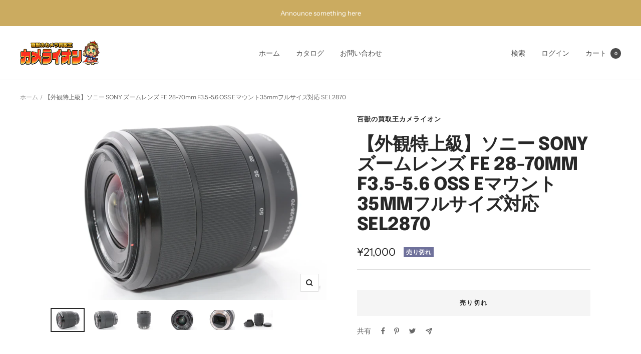

--- FILE ---
content_type: text/html; charset=utf-8
request_url: https://camelion-store.com/products/%E3%82%AB%E3%83%A1%E3%83%A9-%E3%83%AC%E3%83%B3%E3%82%BA-1868
body_size: 44607
content:
<!doctype html><html class="no-js" lang="ja" dir="ltr">
  <head>
    <meta charset="utf-8">
    <meta name="viewport" content="width=device-width, initial-scale=1.0, height=device-height, minimum-scale=1.0, maximum-scale=1.0">
    <meta name="theme-color" content="#ffffff">

    <title>【外観特上級】ソニー SONY ズームレンズ FE 28-70mm F3.5-5.6 OSS Eマウント35mmフルサイズ対応 SEL287</title><meta name="description" content="≪送料無料≫ 【外観ランク】AB品　元箱なし 【動作1ケ月全額返金保証付】 【外観状態】小スレ 【レンズ光学】チリ 【ファインダー光学】 【動作】基本動作の確認とれました。 【特記事項】 【付属品】写真に写っているものが全てです。[フード、Rキャップ] ※中古商品のため軽度なスレや小キズ、使用感がある場合がございます。ご了承くださいませ。 ※上記【付属品】に記載のないものは付属しません。 ◆当店は安心安全で顧客満足モットーのお店でございます。お客様の安心のために全てのシリアルナンバーと写真を控え警察署に届けております。よい商品をお届けいたしますのでどうぞよろしくお願い致します。"><link rel="canonical" href="https://camelion-store.com/products/%e3%82%ab%e3%83%a1%e3%83%a9-%e3%83%ac%e3%83%b3%e3%82%ba-1868"><link rel="preconnect" href="https://cdn.shopify.com">
    <link rel="dns-prefetch" href="https://productreviews.shopifycdn.com">
    <link rel="dns-prefetch" href="https://www.google-analytics.com"><link rel="preconnect" href="https://fonts.shopifycdn.com" crossorigin><link rel="preload" as="style" href="//camelion-store.com/cdn/shop/t/2/assets/theme.css?v=76846986472090246011645550086">
    <link rel="preload" as="script" href="//camelion-store.com/cdn/shop/t/2/assets/vendor.js?v=31715688253868339281645084047">
    <link rel="preload" as="script" href="//camelion-store.com/cdn/shop/t/2/assets/theme.js?v=27981391625698344241645550086"><link rel="preload" as="fetch" href="/products/%E3%82%AB%E3%83%A1%E3%83%A9-%E3%83%AC%E3%83%B3%E3%82%BA-1868.js" crossorigin>
      <link rel="preload" as="image" imagesizes="(max-width: 999px) calc(100vw - 48px), 640px" imagesrcset="//camelion-store.com/cdn/shop/products/kvifTqxyt0lco4HSnbznxMbHQOewPLKBHlc4ZF1R_400x.jpg?v=1706528778 400w, //camelion-store.com/cdn/shop/products/kvifTqxyt0lco4HSnbznxMbHQOewPLKBHlc4ZF1R_500x.jpg?v=1706528778 500w, //camelion-store.com/cdn/shop/products/kvifTqxyt0lco4HSnbznxMbHQOewPLKBHlc4ZF1R_600x.jpg?v=1706528778 600w, //camelion-store.com/cdn/shop/products/kvifTqxyt0lco4HSnbznxMbHQOewPLKBHlc4ZF1R_700x.jpg?v=1706528778 700w, //camelion-store.com/cdn/shop/products/kvifTqxyt0lco4HSnbznxMbHQOewPLKBHlc4ZF1R_800x.jpg?v=1706528778 800w, //camelion-store.com/cdn/shop/products/kvifTqxyt0lco4HSnbznxMbHQOewPLKBHlc4ZF1R_900x.jpg?v=1706528778 900w, //camelion-store.com/cdn/shop/products/kvifTqxyt0lco4HSnbznxMbHQOewPLKBHlc4ZF1R_1000x.jpg?v=1706528778 1000w, //camelion-store.com/cdn/shop/products/kvifTqxyt0lco4HSnbznxMbHQOewPLKBHlc4ZF1R_1100x.jpg?v=1706528778 1100w, //camelion-store.com/cdn/shop/products/kvifTqxyt0lco4HSnbznxMbHQOewPLKBHlc4ZF1R_1200x.jpg?v=1706528778 1200w, //camelion-store.com/cdn/shop/products/kvifTqxyt0lco4HSnbznxMbHQOewPLKBHlc4ZF1R_1300x.jpg?v=1706528778 1300w, //camelion-store.com/cdn/shop/products/kvifTqxyt0lco4HSnbznxMbHQOewPLKBHlc4ZF1R_1400x.jpg?v=1706528778 1400w, //camelion-store.com/cdn/shop/products/kvifTqxyt0lco4HSnbznxMbHQOewPLKBHlc4ZF1R_1500x.jpg?v=1706528778 1500w, //camelion-store.com/cdn/shop/products/kvifTqxyt0lco4HSnbznxMbHQOewPLKBHlc4ZF1R_1600x.jpg?v=1706528778 1600w, //camelion-store.com/cdn/shop/products/kvifTqxyt0lco4HSnbznxMbHQOewPLKBHlc4ZF1R_1700x.jpg?v=1706528778 1700w, //camelion-store.com/cdn/shop/products/kvifTqxyt0lco4HSnbznxMbHQOewPLKBHlc4ZF1R_1800x.jpg?v=1706528778 1800w
"><link rel="preload" as="script" href="//camelion-store.com/cdn/shop/t/2/assets/flickity.js?v=176646718982628074891645084045"><meta property="og:type" content="product">
  <meta property="og:title" content="【外観特上級】ソニー SONY ズームレンズ FE 28-70mm F3.5-5.6 OSS Eマウント35mmフルサイズ対応 SEL2870">
  <meta property="product:price:amount" content="21,000">
  <meta property="product:price:currency" content="JPY"><meta property="og:image" content="http://camelion-store.com/cdn/shop/products/kvifTqxyt0lco4HSnbznxMbHQOewPLKBHlc4ZF1R.jpg?v=1706528778">
  <meta property="og:image:secure_url" content="https://camelion-store.com/cdn/shop/products/kvifTqxyt0lco4HSnbznxMbHQOewPLKBHlc4ZF1R.jpg?v=1706528778">
  <meta property="og:image:width" content="2992">
  <meta property="og:image:height" content="2000"><meta property="og:description" content="≪送料無料≫ 【外観ランク】AB品　元箱なし 【動作1ケ月全額返金保証付】 【外観状態】小スレ 【レンズ光学】チリ 【ファインダー光学】 【動作】基本動作の確認とれました。 【特記事項】 【付属品】写真に写っているものが全てです。[フード、Rキャップ] ※中古商品のため軽度なスレや小キズ、使用感がある場合がございます。ご了承くださいませ。 ※上記【付属品】に記載のないものは付属しません。 ◆当店は安心安全で顧客満足モットーのお店でございます。お客様の安心のために全てのシリアルナンバーと写真を控え警察署に届けております。よい商品をお届けいたしますのでどうぞよろしくお願い致します。"><meta property="og:url" content="https://camelion-store.com/products/%e3%82%ab%e3%83%a1%e3%83%a9-%e3%83%ac%e3%83%b3%e3%82%ba-1868">
<meta property="og:site_name" content="百獣の買取王カメライオン"><meta name="twitter:card" content="summary"><meta name="twitter:title" content="【外観特上級】ソニー SONY ズームレンズ FE 28-70mm F3.5-5.6 OSS Eマウント35mmフルサイズ対応 SEL2870">
  <meta name="twitter:description" content="≪送料無料≫   
【外観ランク】AB品　元箱なし
【動作1ケ月全額返金保証付】 
【外観状態】小スレ
【レンズ光学】チリ
【ファインダー光学】
【動作】基本動作の確認とれました。
【特記事項】
【付属品】写真に写っているものが全てです。[フード、Rキャップ]

※中古商品のため軽度なスレや小キズ、使用感がある場合がございます。ご了承くださいませ。
※上記【付属品】に記載のないものは付属しません。

◆当店は安心安全で顧客満足モットーのお店でございます。お客様の安心のために全てのシリアルナンバーと写真を控え警察署に届けております。よい商品をお届けいたしますのでどうぞよろしくお願い致します。"><meta name="twitter:image" content="https://camelion-store.com/cdn/shop/products/kvifTqxyt0lco4HSnbznxMbHQOewPLKBHlc4ZF1R_1200x1200_crop_center.jpg?v=1706528778">
  <meta name="twitter:image:alt" content="">
    
  <script type="application/ld+json">
  {
    "@context": "https://schema.org",
    "@type": "Product",
    "offers": [{
          "@type": "Offer",
          "name": "Default Title",
          "availability":"https://schema.org/OutOfStock",
          "price": 21000.0,
          "priceCurrency": "JPY",
          "priceValidUntil": "2026-01-15","sku": "h10474","url": "/products/%E3%82%AB%E3%83%A1%E3%83%A9-%E3%83%AC%E3%83%B3%E3%82%BA-1868?variant=41903981363339"
        }
],
      "gtin13": "0601577740513",
      "productId": "0601577740513",
    "brand": {
      "@type": "Brand",
      "name": "百獣の買取王カメライオン"
    },
    "name": "【外観特上級】ソニー SONY ズームレンズ FE 28-70mm F3.5-5.6 OSS Eマウント35mmフルサイズ対応 SEL2870",
    "description": "≪送料無料≫   \n【外観ランク】AB品　元箱なし\n【動作1ケ月全額返金保証付】 \n【外観状態】小スレ\n【レンズ光学】チリ\n【ファインダー光学】\n【動作】基本動作の確認とれました。\n【特記事項】\n【付属品】写真に写っているものが全てです。[フード、Rキャップ]\n\n※中古商品のため軽度なスレや小キズ、使用感がある場合がございます。ご了承くださいませ。\n※上記【付属品】に記載のないものは付属しません。\n\n◆当店は安心安全で顧客満足モットーのお店でございます。お客様の安心のために全てのシリアルナンバーと写真を控え警察署に届けております。よい商品をお届けいたしますのでどうぞよろしくお願い致します。",
    "category": "",
    "url": "/products/%E3%82%AB%E3%83%A1%E3%83%A9-%E3%83%AC%E3%83%B3%E3%82%BA-1868",
    "sku": "h10474",
    "image": {
      "@type": "ImageObject",
      "url": "https://camelion-store.com/cdn/shop/products/kvifTqxyt0lco4HSnbznxMbHQOewPLKBHlc4ZF1R_1024x.jpg?v=1706528778",
      "image": "https://camelion-store.com/cdn/shop/products/kvifTqxyt0lco4HSnbznxMbHQOewPLKBHlc4ZF1R_1024x.jpg?v=1706528778",
      "name": "",
      "width": "1024",
      "height": "1024"
    }
  }
  </script>



  <script type="application/ld+json">
  {
    "@context": "https://schema.org",
    "@type": "BreadcrumbList",
  "itemListElement": [{
      "@type": "ListItem",
      "position": 1,
      "name": "ホーム",
      "item": "https://camelion-store.com"
    },{
          "@type": "ListItem",
          "position": 2,
          "name": "【外観特上級】ソニー SONY ズームレンズ FE 28-70mm F3.5-5.6 OSS Eマウント35mmフルサイズ対応 SEL2870",
          "item": "https://camelion-store.com/products/%E3%82%AB%E3%83%A1%E3%83%A9-%E3%83%AC%E3%83%B3%E3%82%BA-1868"
        }]
  }
  </script>

    <link rel="preload" href="//camelion-store.com/cdn/fonts/epilogue/epilogue_n8.fce680a466ed4f23f54385c46aa2c014c51d421a.woff2" as="font" type="font/woff2" crossorigin><link rel="preload" href="//camelion-store.com/cdn/fonts/instrument_sans/instrumentsans_n4.db86542ae5e1596dbdb28c279ae6c2086c4c5bfa.woff2" as="font" type="font/woff2" crossorigin><style>
  /* Typography (heading) */
  @font-face {
  font-family: Epilogue;
  font-weight: 800;
  font-style: normal;
  font-display: swap;
  src: url("//camelion-store.com/cdn/fonts/epilogue/epilogue_n8.fce680a466ed4f23f54385c46aa2c014c51d421a.woff2") format("woff2"),
       url("//camelion-store.com/cdn/fonts/epilogue/epilogue_n8.2961970d19583d06f062e98ceb588027397f5810.woff") format("woff");
}

@font-face {
  font-family: Epilogue;
  font-weight: 800;
  font-style: italic;
  font-display: swap;
  src: url("//camelion-store.com/cdn/fonts/epilogue/epilogue_i8.ff761dcfbf0a5437130c88f1b2679b905f7ed608.woff2") format("woff2"),
       url("//camelion-store.com/cdn/fonts/epilogue/epilogue_i8.e7ca0c6d6c4d73469c08f9b99e243b2e63239caf.woff") format("woff");
}

/* Typography (body) */
  @font-face {
  font-family: "Instrument Sans";
  font-weight: 400;
  font-style: normal;
  font-display: swap;
  src: url("//camelion-store.com/cdn/fonts/instrument_sans/instrumentsans_n4.db86542ae5e1596dbdb28c279ae6c2086c4c5bfa.woff2") format("woff2"),
       url("//camelion-store.com/cdn/fonts/instrument_sans/instrumentsans_n4.510f1b081e58d08c30978f465518799851ef6d8b.woff") format("woff");
}

@font-face {
  font-family: "Instrument Sans";
  font-weight: 400;
  font-style: italic;
  font-display: swap;
  src: url("//camelion-store.com/cdn/fonts/instrument_sans/instrumentsans_i4.028d3c3cd8d085648c808ceb20cd2fd1eb3560e5.woff2") format("woff2"),
       url("//camelion-store.com/cdn/fonts/instrument_sans/instrumentsans_i4.7e90d82df8dee29a99237cd19cc529d2206706a2.woff") format("woff");
}

@font-face {
  font-family: "Instrument Sans";
  font-weight: 600;
  font-style: normal;
  font-display: swap;
  src: url("//camelion-store.com/cdn/fonts/instrument_sans/instrumentsans_n6.27dc66245013a6f7f317d383a3cc9a0c347fb42d.woff2") format("woff2"),
       url("//camelion-store.com/cdn/fonts/instrument_sans/instrumentsans_n6.1a71efbeeb140ec495af80aad612ad55e19e6d0e.woff") format("woff");
}

@font-face {
  font-family: "Instrument Sans";
  font-weight: 600;
  font-style: italic;
  font-display: swap;
  src: url("//camelion-store.com/cdn/fonts/instrument_sans/instrumentsans_i6.ba8063f6adfa1e7ffe690cc5efa600a1e0a8ec32.woff2") format("woff2"),
       url("//camelion-store.com/cdn/fonts/instrument_sans/instrumentsans_i6.a5bb29b76a0bb820ddaa9417675a5d0bafaa8c1f.woff") format("woff");
}

:root {--heading-color: 40, 40, 40;
    --text-color: 40, 40, 40;
    --background: 255, 255, 255;
    --secondary-background: 245, 245, 245;
    --border-color: 223, 223, 223;
    --border-color-darker: 169, 169, 169;
    --success-color: 46, 158, 123;
    --success-background: 213, 236, 229;
    --error-color: 203, 171, 96;
    --error-background: 251, 249, 244;
    --primary-button-background: 64, 93, 230;
    --primary-button-text-color: 255, 255, 255;
    --secondary-button-background: 243, 255, 52;
    --secondary-button-text-color: 40, 40, 40;
    --product-star-rating: 246, 164, 41;
    --product-on-sale-accent: 203, 171, 96;
    --product-sold-out-accent: 111, 113, 155;
    --product-custom-label-background: 64, 93, 230;
    --product-custom-label-text-color: 255, 255, 255;
    --product-custom-label-2-background: 243, 255, 52;
    --product-custom-label-2-text-color: 0, 0, 0;
    --product-low-stock-text-color: 203, 171, 96;
    --product-in-stock-text-color: 46, 158, 123;
    --loading-bar-background: 40, 40, 40;

    /* We duplicate some "base" colors as root colors, which is useful to use on drawer elements or popover without. Those should not be overridden to avoid issues */
    --root-heading-color: 40, 40, 40;
    --root-text-color: 40, 40, 40;
    --root-background: 255, 255, 255;
    --root-border-color: 223, 223, 223;
    --root-primary-button-background: 64, 93, 230;
    --root-primary-button-text-color: 255, 255, 255;

    --base-font-size: 14px;
    --heading-font-family: Epilogue, sans-serif;
    --heading-font-weight: 800;
    --heading-font-style: normal;
    --heading-text-transform: uppercase;
    --text-font-family: "Instrument Sans", sans-serif;
    --text-font-weight: 400;
    --text-font-style: normal;
    --text-font-bold-weight: 600;

    /* Typography (font size) */
    --heading-xxsmall-font-size: 11px;
    --heading-xsmall-font-size: 11px;
    --heading-small-font-size: 12px;
    --heading-large-font-size: 36px;
    --heading-h1-font-size: 36px;
    --heading-h2-font-size: 30px;
    --heading-h3-font-size: 26px;
    --heading-h4-font-size: 24px;
    --heading-h5-font-size: 20px;
    --heading-h6-font-size: 16px;

    /* Control the look and feel of the theme by changing radius of various elements */
    --button-border-radius: 0px;
    --block-border-radius: 0px;
    --block-border-radius-reduced: 0px;
    --color-swatch-border-radius: 0px;

    /* Button size */
    --button-height: 48px;
    --button-small-height: 40px;

    /* Form related */
    --form-input-field-height: 48px;
    --form-input-gap: 16px;
    --form-submit-margin: 24px;

    /* Product listing related variables */
    --product-list-block-spacing: 32px;

    /* Video related */
    --play-button-background: 255, 255, 255;
    --play-button-arrow: 40, 40, 40;

    /* RTL support */
    --transform-logical-flip: 1;
    --transform-origin-start: left;
    --transform-origin-end: right;

    /* Other */
    --zoom-cursor-svg-url: url(//camelion-store.com/cdn/shop/t/2/assets/zoom-cursor.svg?v=39908859784506347231645084061);
    --arrow-right-svg-url: url(//camelion-store.com/cdn/shop/t/2/assets/arrow-right.svg?v=40046868119262634591645084061);
    --arrow-left-svg-url: url(//camelion-store.com/cdn/shop/t/2/assets/arrow-left.svg?v=158856395986752206651645084061);

    /* Some useful variables that we can reuse in our CSS. Some explanation are needed for some of them:
       - container-max-width-minus-gutters: represents the container max width without the edge gutters
       - container-outer-width: considering the screen width, represent all the space outside the container
       - container-outer-margin: same as container-outer-width but get set to 0 inside a container
       - container-inner-width: the effective space inside the container (minus gutters)
       - grid-column-width: represents the width of a single column of the grid
       - vertical-breather: this is a variable that defines the global "spacing" between sections, and inside the section
                            to create some "breath" and minimum spacing
     */
    --container-max-width: 1600px;
    --container-gutter: 24px;
    --container-max-width-minus-gutters: calc(var(--container-max-width) - (var(--container-gutter)) * 2);
    --container-outer-width: max(calc((100vw - var(--container-max-width-minus-gutters)) / 2), var(--container-gutter));
    --container-outer-margin: var(--container-outer-width);
    --container-inner-width: calc(100vw - var(--container-outer-width) * 2);

    --grid-column-count: 10;
    --grid-gap: 24px;
    --grid-column-width: calc((100vw - var(--container-outer-width) * 2 - var(--grid-gap) * (var(--grid-column-count) - 1)) / var(--grid-column-count));

    --vertical-breather: 36px;
    --vertical-breather-tight: 36px;

    /* Shopify related variables */
    --payment-terms-background-color: #ffffff;
  }

  @media screen and (min-width: 741px) {
    :root {
      --container-gutter: 40px;
      --grid-column-count: 20;
      --vertical-breather: 48px;
      --vertical-breather-tight: 48px;

      /* Typography (font size) */
      --heading-xsmall-font-size: 12px;
      --heading-small-font-size: 13px;
      --heading-large-font-size: 52px;
      --heading-h1-font-size: 48px;
      --heading-h2-font-size: 38px;
      --heading-h3-font-size: 32px;
      --heading-h4-font-size: 24px;
      --heading-h5-font-size: 20px;
      --heading-h6-font-size: 18px;

      /* Form related */
      --form-input-field-height: 52px;
      --form-submit-margin: 32px;

      /* Button size */
      --button-height: 52px;
      --button-small-height: 44px;
    }
  }

  @media screen and (min-width: 1200px) {
    :root {
      --vertical-breather: 64px;
      --vertical-breather-tight: 48px;
      --product-list-block-spacing: 48px;

      /* Typography */
      --heading-large-font-size: 64px;
      --heading-h1-font-size: 56px;
      --heading-h2-font-size: 48px;
      --heading-h3-font-size: 36px;
      --heading-h4-font-size: 30px;
      --heading-h5-font-size: 24px;
      --heading-h6-font-size: 18px;
    }
  }

  @media screen and (min-width: 1600px) {
    :root {
      --vertical-breather: 64px;
      --vertical-breather-tight: 48px;
    }
  }
</style>
    <script>
  // This allows to expose several variables to the global scope, to be used in scripts
  window.themeVariables = {
    settings: {
      direction: "ltr",
      pageType: "product",
      cartCount: 0,
      moneyFormat: "¥{{amount_no_decimals}}",
      moneyWithCurrencyFormat: "¥{{amount_no_decimals}}",
      showVendor: false,
      discountMode: "saving",
      currencyCodeEnabled: false,
      searchMode: "product,article,collection",
      searchUnavailableProducts: "last",
      cartType: "message",
      cartCurrency: "JPY",
      mobileZoomFactor: 2.5
    },

    routes: {
      host: "camelion-store.com",
      rootUrl: "\/",
      rootUrlWithoutSlash: '',
      cartUrl: "\/cart",
      cartAddUrl: "\/cart\/add",
      cartChangeUrl: "\/cart\/change",
      searchUrl: "\/search",
      predictiveSearchUrl: "\/search\/suggest",
      productRecommendationsUrl: "\/recommendations\/products"
    },

    strings: {
      accessibilityDelete: "削除",
      accessibilityClose: "閉じる",
      collectionSoldOut: "売り切れ",
      collectionDiscount: "@savings@節約する",
      productSalePrice: "セール価格",
      productRegularPrice: "通常価格",
      productFormUnavailable: "選択不可能",
      productFormSoldOut: "売り切れ",
      productFormPreOrder: "先行予約",
      productFormAddToCart: "カートに追加する",
      searchNoResults: "結果は見つかりませんでした",
      searchNewSearch: "新規検索",
      searchProducts: "製品",
      searchArticles: "ジャーナル",
      searchPages: "ページ",
      searchCollections: "コレクション一覧",
      cartViewCart: "カートを見る",
      cartItemAdded: "アイテムがカートに追加されました！",
      cartItemAddedShort: "カートに追加する！",
      cartAddOrderNote: "注文メモの追加",
      cartEditOrderNote: "注文メモを編集する",
      shippingEstimatorNoResults: "申し訳ありませんが、お客様のご住所への発送は現在行っておりません",
      shippingEstimatorOneResult: "お客様のご住所には1つの配送料金が適用されます:",
      shippingEstimatorMultipleResults: "お客様のご住所に合わせて、複数の配送料金が選択できます:",
      shippingEstimatorError: "配送料金の取得中に1つ以上のエラーが発生しました:"
    },

    libs: {
      flickity: "\/\/camelion-store.com\/cdn\/shop\/t\/2\/assets\/flickity.js?v=176646718982628074891645084045",
      photoswipe: "\/\/camelion-store.com\/cdn\/shop\/t\/2\/assets\/photoswipe.js?v=132268647426145925301645084046",
      qrCode: "\/\/camelion-store.com\/cdn\/shopifycloud\/storefront\/assets\/themes_support\/vendor\/qrcode-3f2b403b.js"
    },

    breakpoints: {
      phone: 'screen and (max-width: 740px)',
      tablet: 'screen and (min-width: 741px) and (max-width: 999px)',
      tabletAndUp: 'screen and (min-width: 741px)',
      pocket: 'screen and (max-width: 999px)',
      lap: 'screen and (min-width: 1000px) and (max-width: 1199px)',
      lapAndUp: 'screen and (min-width: 1000px)',
      desktop: 'screen and (min-width: 1200px)',
      wide: 'screen and (min-width: 1400px)'
    }
  };

  if ('noModule' in HTMLScriptElement.prototype) {
    // Old browsers (like IE) that does not support module will be considered as if not executing JS at all
    document.documentElement.className = document.documentElement.className.replace('no-js', 'js');

    requestAnimationFrame(() => {
      const viewportHeight = (window.visualViewport ? window.visualViewport.height : document.documentElement.clientHeight);
      document.documentElement.style.setProperty('--window-height',viewportHeight + 'px');
    });
  }// We save the product ID in local storage to be eventually used for recently viewed section
    try {
      const items = JSON.parse(localStorage.getItem('theme:recently-viewed-products') || '[]');

      // We check if the current product already exists, and if it does not, we add it at the start
      if (!items.includes(7265397571723)) {
        items.unshift(7265397571723);
      }

      localStorage.setItem('theme:recently-viewed-products', JSON.stringify(items.slice(0, 20)));
    } catch (e) {
      // Safari in private mode does not allow setting item, we silently fail
    }</script>

    <link rel="stylesheet" href="//camelion-store.com/cdn/shop/t/2/assets/theme.css?v=76846986472090246011645550086">

    <script src="//camelion-store.com/cdn/shop/t/2/assets/vendor.js?v=31715688253868339281645084047" defer></script>
    <script src="//camelion-store.com/cdn/shop/t/2/assets/theme.js?v=27981391625698344241645550086" defer></script>
    <script src="//camelion-store.com/cdn/shop/t/2/assets/custom.js?v=167639537848865775061645084045" defer></script>

    <script>window.performance && window.performance.mark && window.performance.mark('shopify.content_for_header.start');</script><meta id="shopify-digital-wallet" name="shopify-digital-wallet" content="/57277055115/digital_wallets/dialog">
<meta name="shopify-checkout-api-token" content="fc6180bc40e29a31cb151af421bff593">
<meta id="in-context-paypal-metadata" data-shop-id="57277055115" data-venmo-supported="false" data-environment="production" data-locale="ja_JP" data-paypal-v4="true" data-currency="JPY">
<link rel="alternate" type="application/json+oembed" href="https://camelion-store.com/products/%e3%82%ab%e3%83%a1%e3%83%a9-%e3%83%ac%e3%83%b3%e3%82%ba-1868.oembed">
<script async="async" src="/checkouts/internal/preloads.js?locale=ja-JP"></script>
<link rel="preconnect" href="https://shop.app" crossorigin="anonymous">
<script async="async" src="https://shop.app/checkouts/internal/preloads.js?locale=ja-JP&shop_id=57277055115" crossorigin="anonymous"></script>
<script id="apple-pay-shop-capabilities" type="application/json">{"shopId":57277055115,"countryCode":"JP","currencyCode":"JPY","merchantCapabilities":["supports3DS"],"merchantId":"gid:\/\/shopify\/Shop\/57277055115","merchantName":"百獣の買取王カメライオン","requiredBillingContactFields":["postalAddress","email","phone"],"requiredShippingContactFields":["postalAddress","email","phone"],"shippingType":"shipping","supportedNetworks":["visa","masterCard","amex","jcb","discover"],"total":{"type":"pending","label":"百獣の買取王カメライオン","amount":"1.00"},"shopifyPaymentsEnabled":true,"supportsSubscriptions":true}</script>
<script id="shopify-features" type="application/json">{"accessToken":"fc6180bc40e29a31cb151af421bff593","betas":["rich-media-storefront-analytics"],"domain":"camelion-store.com","predictiveSearch":false,"shopId":57277055115,"locale":"ja"}</script>
<script>var Shopify = Shopify || {};
Shopify.shop = "camelion-store.myshopify.com";
Shopify.locale = "ja";
Shopify.currency = {"active":"JPY","rate":"1.0"};
Shopify.country = "JP";
Shopify.theme = {"name":"Focal","id":123281145995,"schema_name":"Focal","schema_version":"8.7.9","theme_store_id":714,"role":"main"};
Shopify.theme.handle = "null";
Shopify.theme.style = {"id":null,"handle":null};
Shopify.cdnHost = "camelion-store.com/cdn";
Shopify.routes = Shopify.routes || {};
Shopify.routes.root = "/";</script>
<script type="module">!function(o){(o.Shopify=o.Shopify||{}).modules=!0}(window);</script>
<script>!function(o){function n(){var o=[];function n(){o.push(Array.prototype.slice.apply(arguments))}return n.q=o,n}var t=o.Shopify=o.Shopify||{};t.loadFeatures=n(),t.autoloadFeatures=n()}(window);</script>
<script>
  window.ShopifyPay = window.ShopifyPay || {};
  window.ShopifyPay.apiHost = "shop.app\/pay";
  window.ShopifyPay.redirectState = null;
</script>
<script id="shop-js-analytics" type="application/json">{"pageType":"product"}</script>
<script defer="defer" async type="module" src="//camelion-store.com/cdn/shopifycloud/shop-js/modules/v2/client.init-shop-cart-sync_BJFAoJgM.ja.esm.js"></script>
<script defer="defer" async type="module" src="//camelion-store.com/cdn/shopifycloud/shop-js/modules/v2/chunk.common_BaQ0HiLN.esm.js"></script>
<script type="module">
  await import("//camelion-store.com/cdn/shopifycloud/shop-js/modules/v2/client.init-shop-cart-sync_BJFAoJgM.ja.esm.js");
await import("//camelion-store.com/cdn/shopifycloud/shop-js/modules/v2/chunk.common_BaQ0HiLN.esm.js");

  window.Shopify.SignInWithShop?.initShopCartSync?.({"fedCMEnabled":true,"windoidEnabled":true});

</script>
<script>
  window.Shopify = window.Shopify || {};
  if (!window.Shopify.featureAssets) window.Shopify.featureAssets = {};
  window.Shopify.featureAssets['shop-js'] = {"shop-cart-sync":["modules/v2/client.shop-cart-sync_D-TTwAz0.ja.esm.js","modules/v2/chunk.common_BaQ0HiLN.esm.js"],"init-fed-cm":["modules/v2/client.init-fed-cm_D1mkYA53.ja.esm.js","modules/v2/chunk.common_BaQ0HiLN.esm.js"],"init-shop-email-lookup-coordinator":["modules/v2/client.init-shop-email-lookup-coordinator_CWdwCyYB.ja.esm.js","modules/v2/chunk.common_BaQ0HiLN.esm.js"],"shop-cash-offers":["modules/v2/client.shop-cash-offers_BKFmn403.ja.esm.js","modules/v2/chunk.common_BaQ0HiLN.esm.js","modules/v2/chunk.modal_fs8e8m3G.esm.js"],"shop-button":["modules/v2/client.shop-button_BRsaFa8u.ja.esm.js","modules/v2/chunk.common_BaQ0HiLN.esm.js"],"init-windoid":["modules/v2/client.init-windoid_CwY42VUK.ja.esm.js","modules/v2/chunk.common_BaQ0HiLN.esm.js"],"avatar":["modules/v2/client.avatar_BTnouDA3.ja.esm.js"],"init-shop-cart-sync":["modules/v2/client.init-shop-cart-sync_BJFAoJgM.ja.esm.js","modules/v2/chunk.common_BaQ0HiLN.esm.js"],"shop-toast-manager":["modules/v2/client.shop-toast-manager_Bs6NgtWF.ja.esm.js","modules/v2/chunk.common_BaQ0HiLN.esm.js"],"pay-button":["modules/v2/client.pay-button_CJmvT5Ts.ja.esm.js","modules/v2/chunk.common_BaQ0HiLN.esm.js"],"shop-login-button":["modules/v2/client.shop-login-button_9i_TNwv6.ja.esm.js","modules/v2/chunk.common_BaQ0HiLN.esm.js","modules/v2/chunk.modal_fs8e8m3G.esm.js"],"init-customer-accounts-sign-up":["modules/v2/client.init-customer-accounts-sign-up_HZmdUoF2.ja.esm.js","modules/v2/client.shop-login-button_9i_TNwv6.ja.esm.js","modules/v2/chunk.common_BaQ0HiLN.esm.js","modules/v2/chunk.modal_fs8e8m3G.esm.js"],"init-shop-for-new-customer-accounts":["modules/v2/client.init-shop-for-new-customer-accounts_lOvvvdmA.ja.esm.js","modules/v2/client.shop-login-button_9i_TNwv6.ja.esm.js","modules/v2/chunk.common_BaQ0HiLN.esm.js","modules/v2/chunk.modal_fs8e8m3G.esm.js"],"init-customer-accounts":["modules/v2/client.init-customer-accounts_BhjJ4KFK.ja.esm.js","modules/v2/client.shop-login-button_9i_TNwv6.ja.esm.js","modules/v2/chunk.common_BaQ0HiLN.esm.js","modules/v2/chunk.modal_fs8e8m3G.esm.js"],"shop-follow-button":["modules/v2/client.shop-follow-button_COpB_dcQ.ja.esm.js","modules/v2/chunk.common_BaQ0HiLN.esm.js","modules/v2/chunk.modal_fs8e8m3G.esm.js"],"lead-capture":["modules/v2/client.lead-capture_BgaL5DMI.ja.esm.js","modules/v2/chunk.common_BaQ0HiLN.esm.js","modules/v2/chunk.modal_fs8e8m3G.esm.js"],"checkout-modal":["modules/v2/client.checkout-modal_C5d-xytk.ja.esm.js","modules/v2/chunk.common_BaQ0HiLN.esm.js","modules/v2/chunk.modal_fs8e8m3G.esm.js"],"shop-login":["modules/v2/client.shop-login_ByZqzcXh.ja.esm.js","modules/v2/chunk.common_BaQ0HiLN.esm.js","modules/v2/chunk.modal_fs8e8m3G.esm.js"],"payment-terms":["modules/v2/client.payment-terms_B3N_fC42.ja.esm.js","modules/v2/chunk.common_BaQ0HiLN.esm.js","modules/v2/chunk.modal_fs8e8m3G.esm.js"]};
</script>
<script id="__st">var __st={"a":57277055115,"offset":32400,"reqid":"ad2633c7-cb37-4a44-b196-fce2c729a506-1767539687","pageurl":"camelion-store.com\/products\/%E3%82%AB%E3%83%A1%E3%83%A9-%E3%83%AC%E3%83%B3%E3%82%BA-1868","u":"07a05c1ea10e","p":"product","rtyp":"product","rid":7265397571723};</script>
<script>window.ShopifyPaypalV4VisibilityTracking = true;</script>
<script id="captcha-bootstrap">!function(){'use strict';const t='contact',e='account',n='new_comment',o=[[t,t],['blogs',n],['comments',n],[t,'customer']],c=[[e,'customer_login'],[e,'guest_login'],[e,'recover_customer_password'],[e,'create_customer']],r=t=>t.map((([t,e])=>`form[action*='/${t}']:not([data-nocaptcha='true']) input[name='form_type'][value='${e}']`)).join(','),a=t=>()=>t?[...document.querySelectorAll(t)].map((t=>t.form)):[];function s(){const t=[...o],e=r(t);return a(e)}const i='password',u='form_key',d=['recaptcha-v3-token','g-recaptcha-response','h-captcha-response',i],f=()=>{try{return window.sessionStorage}catch{return}},m='__shopify_v',_=t=>t.elements[u];function p(t,e,n=!1){try{const o=window.sessionStorage,c=JSON.parse(o.getItem(e)),{data:r}=function(t){const{data:e,action:n}=t;return t[m]||n?{data:e,action:n}:{data:t,action:n}}(c);for(const[e,n]of Object.entries(r))t.elements[e]&&(t.elements[e].value=n);n&&o.removeItem(e)}catch(o){console.error('form repopulation failed',{error:o})}}const l='form_type',E='cptcha';function T(t){t.dataset[E]=!0}const w=window,h=w.document,L='Shopify',v='ce_forms',y='captcha';let A=!1;((t,e)=>{const n=(g='f06e6c50-85a8-45c8-87d0-21a2b65856fe',I='https://cdn.shopify.com/shopifycloud/storefront-forms-hcaptcha/ce_storefront_forms_captcha_hcaptcha.v1.5.2.iife.js',D={infoText:'hCaptchaによる保護',privacyText:'プライバシー',termsText:'利用規約'},(t,e,n)=>{const o=w[L][v],c=o.bindForm;if(c)return c(t,g,e,D).then(n);var r;o.q.push([[t,g,e,D],n]),r=I,A||(h.body.append(Object.assign(h.createElement('script'),{id:'captcha-provider',async:!0,src:r})),A=!0)});var g,I,D;w[L]=w[L]||{},w[L][v]=w[L][v]||{},w[L][v].q=[],w[L][y]=w[L][y]||{},w[L][y].protect=function(t,e){n(t,void 0,e),T(t)},Object.freeze(w[L][y]),function(t,e,n,w,h,L){const[v,y,A,g]=function(t,e,n){const i=e?o:[],u=t?c:[],d=[...i,...u],f=r(d),m=r(i),_=r(d.filter((([t,e])=>n.includes(e))));return[a(f),a(m),a(_),s()]}(w,h,L),I=t=>{const e=t.target;return e instanceof HTMLFormElement?e:e&&e.form},D=t=>v().includes(t);t.addEventListener('submit',(t=>{const e=I(t);if(!e)return;const n=D(e)&&!e.dataset.hcaptchaBound&&!e.dataset.recaptchaBound,o=_(e),c=g().includes(e)&&(!o||!o.value);(n||c)&&t.preventDefault(),c&&!n&&(function(t){try{if(!f())return;!function(t){const e=f();if(!e)return;const n=_(t);if(!n)return;const o=n.value;o&&e.removeItem(o)}(t);const e=Array.from(Array(32),(()=>Math.random().toString(36)[2])).join('');!function(t,e){_(t)||t.append(Object.assign(document.createElement('input'),{type:'hidden',name:u})),t.elements[u].value=e}(t,e),function(t,e){const n=f();if(!n)return;const o=[...t.querySelectorAll(`input[type='${i}']`)].map((({name:t})=>t)),c=[...d,...o],r={};for(const[a,s]of new FormData(t).entries())c.includes(a)||(r[a]=s);n.setItem(e,JSON.stringify({[m]:1,action:t.action,data:r}))}(t,e)}catch(e){console.error('failed to persist form',e)}}(e),e.submit())}));const S=(t,e)=>{t&&!t.dataset[E]&&(n(t,e.some((e=>e===t))),T(t))};for(const o of['focusin','change'])t.addEventListener(o,(t=>{const e=I(t);D(e)&&S(e,y())}));const B=e.get('form_key'),M=e.get(l),P=B&&M;t.addEventListener('DOMContentLoaded',(()=>{const t=y();if(P)for(const e of t)e.elements[l].value===M&&p(e,B);[...new Set([...A(),...v().filter((t=>'true'===t.dataset.shopifyCaptcha))])].forEach((e=>S(e,t)))}))}(h,new URLSearchParams(w.location.search),n,t,e,['guest_login'])})(!0,!0)}();</script>
<script integrity="sha256-4kQ18oKyAcykRKYeNunJcIwy7WH5gtpwJnB7kiuLZ1E=" data-source-attribution="shopify.loadfeatures" defer="defer" src="//camelion-store.com/cdn/shopifycloud/storefront/assets/storefront/load_feature-a0a9edcb.js" crossorigin="anonymous"></script>
<script crossorigin="anonymous" defer="defer" src="//camelion-store.com/cdn/shopifycloud/storefront/assets/shopify_pay/storefront-65b4c6d7.js?v=20250812"></script>
<script data-source-attribution="shopify.dynamic_checkout.dynamic.init">var Shopify=Shopify||{};Shopify.PaymentButton=Shopify.PaymentButton||{isStorefrontPortableWallets:!0,init:function(){window.Shopify.PaymentButton.init=function(){};var t=document.createElement("script");t.src="https://camelion-store.com/cdn/shopifycloud/portable-wallets/latest/portable-wallets.ja.js",t.type="module",document.head.appendChild(t)}};
</script>
<script data-source-attribution="shopify.dynamic_checkout.buyer_consent">
  function portableWalletsHideBuyerConsent(e){var t=document.getElementById("shopify-buyer-consent"),n=document.getElementById("shopify-subscription-policy-button");t&&n&&(t.classList.add("hidden"),t.setAttribute("aria-hidden","true"),n.removeEventListener("click",e))}function portableWalletsShowBuyerConsent(e){var t=document.getElementById("shopify-buyer-consent"),n=document.getElementById("shopify-subscription-policy-button");t&&n&&(t.classList.remove("hidden"),t.removeAttribute("aria-hidden"),n.addEventListener("click",e))}window.Shopify?.PaymentButton&&(window.Shopify.PaymentButton.hideBuyerConsent=portableWalletsHideBuyerConsent,window.Shopify.PaymentButton.showBuyerConsent=portableWalletsShowBuyerConsent);
</script>
<script>
  function portableWalletsCleanup(e){e&&e.src&&console.error("Failed to load portable wallets script "+e.src);var t=document.querySelectorAll("shopify-accelerated-checkout .shopify-payment-button__skeleton, shopify-accelerated-checkout-cart .wallet-cart-button__skeleton"),e=document.getElementById("shopify-buyer-consent");for(let e=0;e<t.length;e++)t[e].remove();e&&e.remove()}function portableWalletsNotLoadedAsModule(e){e instanceof ErrorEvent&&"string"==typeof e.message&&e.message.includes("import.meta")&&"string"==typeof e.filename&&e.filename.includes("portable-wallets")&&(window.removeEventListener("error",portableWalletsNotLoadedAsModule),window.Shopify.PaymentButton.failedToLoad=e,"loading"===document.readyState?document.addEventListener("DOMContentLoaded",window.Shopify.PaymentButton.init):window.Shopify.PaymentButton.init())}window.addEventListener("error",portableWalletsNotLoadedAsModule);
</script>

<script type="module" src="https://camelion-store.com/cdn/shopifycloud/portable-wallets/latest/portable-wallets.ja.js" onError="portableWalletsCleanup(this)" crossorigin="anonymous"></script>
<script nomodule>
  document.addEventListener("DOMContentLoaded", portableWalletsCleanup);
</script>

<link id="shopify-accelerated-checkout-styles" rel="stylesheet" media="screen" href="https://camelion-store.com/cdn/shopifycloud/portable-wallets/latest/accelerated-checkout-backwards-compat.css" crossorigin="anonymous">
<style id="shopify-accelerated-checkout-cart">
        #shopify-buyer-consent {
  margin-top: 1em;
  display: inline-block;
  width: 100%;
}

#shopify-buyer-consent.hidden {
  display: none;
}

#shopify-subscription-policy-button {
  background: none;
  border: none;
  padding: 0;
  text-decoration: underline;
  font-size: inherit;
  cursor: pointer;
}

#shopify-subscription-policy-button::before {
  box-shadow: none;
}

      </style>

<script>window.performance && window.performance.mark && window.performance.mark('shopify.content_for_header.end');</script>
  <!-- Google tag (gtag.js) -->
  <script async src="https://www.googletagmanager.com/gtag/js?id=G-YVWNMBMBVB"></script>
  <script>
    window.dataLayer = window.dataLayer || [];
    function gtag(){dataLayer.push(arguments);}
    gtag('js', new Date());

    gtag('config', 'G-YVWNMBMBVB');
  </script>
  <link href="https://cdn.shopify.com/extensions/0199e0c3-19de-7e6f-a7b7-e28f4e980ed9/rental-app-rebuild-20/assets/rental-app-style.css" rel="stylesheet" type="text/css" media="all">
<link href="https://monorail-edge.shopifysvc.com" rel="dns-prefetch">
<script>(function(){if ("sendBeacon" in navigator && "performance" in window) {try {var session_token_from_headers = performance.getEntriesByType('navigation')[0].serverTiming.find(x => x.name == '_s').description;} catch {var session_token_from_headers = undefined;}var session_cookie_matches = document.cookie.match(/_shopify_s=([^;]*)/);var session_token_from_cookie = session_cookie_matches && session_cookie_matches.length === 2 ? session_cookie_matches[1] : "";var session_token = session_token_from_headers || session_token_from_cookie || "";function handle_abandonment_event(e) {var entries = performance.getEntries().filter(function(entry) {return /monorail-edge.shopifysvc.com/.test(entry.name);});if (!window.abandonment_tracked && entries.length === 0) {window.abandonment_tracked = true;var currentMs = Date.now();var navigation_start = performance.timing.navigationStart;var payload = {shop_id: 57277055115,url: window.location.href,navigation_start,duration: currentMs - navigation_start,session_token,page_type: "product"};window.navigator.sendBeacon("https://monorail-edge.shopifysvc.com/v1/produce", JSON.stringify({schema_id: "online_store_buyer_site_abandonment/1.1",payload: payload,metadata: {event_created_at_ms: currentMs,event_sent_at_ms: currentMs}}));}}window.addEventListener('pagehide', handle_abandonment_event);}}());</script>
<script id="web-pixels-manager-setup">(function e(e,d,r,n,o){if(void 0===o&&(o={}),!Boolean(null===(a=null===(i=window.Shopify)||void 0===i?void 0:i.analytics)||void 0===a?void 0:a.replayQueue)){var i,a;window.Shopify=window.Shopify||{};var t=window.Shopify;t.analytics=t.analytics||{};var s=t.analytics;s.replayQueue=[],s.publish=function(e,d,r){return s.replayQueue.push([e,d,r]),!0};try{self.performance.mark("wpm:start")}catch(e){}var l=function(){var e={modern:/Edge?\/(1{2}[4-9]|1[2-9]\d|[2-9]\d{2}|\d{4,})\.\d+(\.\d+|)|Firefox\/(1{2}[4-9]|1[2-9]\d|[2-9]\d{2}|\d{4,})\.\d+(\.\d+|)|Chrom(ium|e)\/(9{2}|\d{3,})\.\d+(\.\d+|)|(Maci|X1{2}).+ Version\/(15\.\d+|(1[6-9]|[2-9]\d|\d{3,})\.\d+)([,.]\d+|)( \(\w+\)|)( Mobile\/\w+|) Safari\/|Chrome.+OPR\/(9{2}|\d{3,})\.\d+\.\d+|(CPU[ +]OS|iPhone[ +]OS|CPU[ +]iPhone|CPU IPhone OS|CPU iPad OS)[ +]+(15[._]\d+|(1[6-9]|[2-9]\d|\d{3,})[._]\d+)([._]\d+|)|Android:?[ /-](13[3-9]|1[4-9]\d|[2-9]\d{2}|\d{4,})(\.\d+|)(\.\d+|)|Android.+Firefox\/(13[5-9]|1[4-9]\d|[2-9]\d{2}|\d{4,})\.\d+(\.\d+|)|Android.+Chrom(ium|e)\/(13[3-9]|1[4-9]\d|[2-9]\d{2}|\d{4,})\.\d+(\.\d+|)|SamsungBrowser\/([2-9]\d|\d{3,})\.\d+/,legacy:/Edge?\/(1[6-9]|[2-9]\d|\d{3,})\.\d+(\.\d+|)|Firefox\/(5[4-9]|[6-9]\d|\d{3,})\.\d+(\.\d+|)|Chrom(ium|e)\/(5[1-9]|[6-9]\d|\d{3,})\.\d+(\.\d+|)([\d.]+$|.*Safari\/(?![\d.]+ Edge\/[\d.]+$))|(Maci|X1{2}).+ Version\/(10\.\d+|(1[1-9]|[2-9]\d|\d{3,})\.\d+)([,.]\d+|)( \(\w+\)|)( Mobile\/\w+|) Safari\/|Chrome.+OPR\/(3[89]|[4-9]\d|\d{3,})\.\d+\.\d+|(CPU[ +]OS|iPhone[ +]OS|CPU[ +]iPhone|CPU IPhone OS|CPU iPad OS)[ +]+(10[._]\d+|(1[1-9]|[2-9]\d|\d{3,})[._]\d+)([._]\d+|)|Android:?[ /-](13[3-9]|1[4-9]\d|[2-9]\d{2}|\d{4,})(\.\d+|)(\.\d+|)|Mobile Safari.+OPR\/([89]\d|\d{3,})\.\d+\.\d+|Android.+Firefox\/(13[5-9]|1[4-9]\d|[2-9]\d{2}|\d{4,})\.\d+(\.\d+|)|Android.+Chrom(ium|e)\/(13[3-9]|1[4-9]\d|[2-9]\d{2}|\d{4,})\.\d+(\.\d+|)|Android.+(UC? ?Browser|UCWEB|U3)[ /]?(15\.([5-9]|\d{2,})|(1[6-9]|[2-9]\d|\d{3,})\.\d+)\.\d+|SamsungBrowser\/(5\.\d+|([6-9]|\d{2,})\.\d+)|Android.+MQ{2}Browser\/(14(\.(9|\d{2,})|)|(1[5-9]|[2-9]\d|\d{3,})(\.\d+|))(\.\d+|)|K[Aa][Ii]OS\/(3\.\d+|([4-9]|\d{2,})\.\d+)(\.\d+|)/},d=e.modern,r=e.legacy,n=navigator.userAgent;return n.match(d)?"modern":n.match(r)?"legacy":"unknown"}(),u="modern"===l?"modern":"legacy",c=(null!=n?n:{modern:"",legacy:""})[u],f=function(e){return[e.baseUrl,"/wpm","/b",e.hashVersion,"modern"===e.buildTarget?"m":"l",".js"].join("")}({baseUrl:d,hashVersion:r,buildTarget:u}),m=function(e){var d=e.version,r=e.bundleTarget,n=e.surface,o=e.pageUrl,i=e.monorailEndpoint;return{emit:function(e){var a=e.status,t=e.errorMsg,s=(new Date).getTime(),l=JSON.stringify({metadata:{event_sent_at_ms:s},events:[{schema_id:"web_pixels_manager_load/3.1",payload:{version:d,bundle_target:r,page_url:o,status:a,surface:n,error_msg:t},metadata:{event_created_at_ms:s}}]});if(!i)return console&&console.warn&&console.warn("[Web Pixels Manager] No Monorail endpoint provided, skipping logging."),!1;try{return self.navigator.sendBeacon.bind(self.navigator)(i,l)}catch(e){}var u=new XMLHttpRequest;try{return u.open("POST",i,!0),u.setRequestHeader("Content-Type","text/plain"),u.send(l),!0}catch(e){return console&&console.warn&&console.warn("[Web Pixels Manager] Got an unhandled error while logging to Monorail."),!1}}}}({version:r,bundleTarget:l,surface:e.surface,pageUrl:self.location.href,monorailEndpoint:e.monorailEndpoint});try{o.browserTarget=l,function(e){var d=e.src,r=e.async,n=void 0===r||r,o=e.onload,i=e.onerror,a=e.sri,t=e.scriptDataAttributes,s=void 0===t?{}:t,l=document.createElement("script"),u=document.querySelector("head"),c=document.querySelector("body");if(l.async=n,l.src=d,a&&(l.integrity=a,l.crossOrigin="anonymous"),s)for(var f in s)if(Object.prototype.hasOwnProperty.call(s,f))try{l.dataset[f]=s[f]}catch(e){}if(o&&l.addEventListener("load",o),i&&l.addEventListener("error",i),u)u.appendChild(l);else{if(!c)throw new Error("Did not find a head or body element to append the script");c.appendChild(l)}}({src:f,async:!0,onload:function(){if(!function(){var e,d;return Boolean(null===(d=null===(e=window.Shopify)||void 0===e?void 0:e.analytics)||void 0===d?void 0:d.initialized)}()){var d=window.webPixelsManager.init(e)||void 0;if(d){var r=window.Shopify.analytics;r.replayQueue.forEach((function(e){var r=e[0],n=e[1],o=e[2];d.publishCustomEvent(r,n,o)})),r.replayQueue=[],r.publish=d.publishCustomEvent,r.visitor=d.visitor,r.initialized=!0}}},onerror:function(){return m.emit({status:"failed",errorMsg:"".concat(f," has failed to load")})},sri:function(e){var d=/^sha384-[A-Za-z0-9+/=]+$/;return"string"==typeof e&&d.test(e)}(c)?c:"",scriptDataAttributes:o}),m.emit({status:"loading"})}catch(e){m.emit({status:"failed",errorMsg:(null==e?void 0:e.message)||"Unknown error"})}}})({shopId: 57277055115,storefrontBaseUrl: "https://camelion-store.com",extensionsBaseUrl: "https://extensions.shopifycdn.com/cdn/shopifycloud/web-pixels-manager",monorailEndpoint: "https://monorail-edge.shopifysvc.com/unstable/produce_batch",surface: "storefront-renderer",enabledBetaFlags: ["2dca8a86","a0d5f9d2"],webPixelsConfigList: [{"id":"884080779","configuration":"{\"webPixelName\":\"Judge.me\"}","eventPayloadVersion":"v1","runtimeContext":"STRICT","scriptVersion":"34ad157958823915625854214640f0bf","type":"APP","apiClientId":683015,"privacyPurposes":["ANALYTICS"],"dataSharingAdjustments":{"protectedCustomerApprovalScopes":["read_customer_email","read_customer_name","read_customer_personal_data","read_customer_phone"]}},{"id":"shopify-app-pixel","configuration":"{}","eventPayloadVersion":"v1","runtimeContext":"STRICT","scriptVersion":"0450","apiClientId":"shopify-pixel","type":"APP","privacyPurposes":["ANALYTICS","MARKETING"]},{"id":"shopify-custom-pixel","eventPayloadVersion":"v1","runtimeContext":"LAX","scriptVersion":"0450","apiClientId":"shopify-pixel","type":"CUSTOM","privacyPurposes":["ANALYTICS","MARKETING"]}],isMerchantRequest: false,initData: {"shop":{"name":"百獣の買取王カメライオン","paymentSettings":{"currencyCode":"JPY"},"myshopifyDomain":"camelion-store.myshopify.com","countryCode":"JP","storefrontUrl":"https:\/\/camelion-store.com"},"customer":null,"cart":null,"checkout":null,"productVariants":[{"price":{"amount":21000.0,"currencyCode":"JPY"},"product":{"title":"【外観特上級】ソニー SONY ズームレンズ FE 28-70mm F3.5-5.6 OSS Eマウント35mmフルサイズ対応 SEL2870","vendor":"百獣の買取王カメライオン","id":"7265397571723","untranslatedTitle":"【外観特上級】ソニー SONY ズームレンズ FE 28-70mm F3.5-5.6 OSS Eマウント35mmフルサイズ対応 SEL2870","url":"\/products\/%E3%82%AB%E3%83%A1%E3%83%A9-%E3%83%AC%E3%83%B3%E3%82%BA-1868","type":""},"id":"41903981363339","image":{"src":"\/\/camelion-store.com\/cdn\/shop\/products\/kvifTqxyt0lco4HSnbznxMbHQOewPLKBHlc4ZF1R.jpg?v=1706528778"},"sku":"h10474","title":"Default Title","untranslatedTitle":"Default Title"}],"purchasingCompany":null},},"https://camelion-store.com/cdn","da62cc92w68dfea28pcf9825a4m392e00d0",{"modern":"","legacy":""},{"shopId":"57277055115","storefrontBaseUrl":"https:\/\/camelion-store.com","extensionBaseUrl":"https:\/\/extensions.shopifycdn.com\/cdn\/shopifycloud\/web-pixels-manager","surface":"storefront-renderer","enabledBetaFlags":"[\"2dca8a86\", \"a0d5f9d2\"]","isMerchantRequest":"false","hashVersion":"da62cc92w68dfea28pcf9825a4m392e00d0","publish":"custom","events":"[[\"page_viewed\",{}],[\"product_viewed\",{\"productVariant\":{\"price\":{\"amount\":21000.0,\"currencyCode\":\"JPY\"},\"product\":{\"title\":\"【外観特上級】ソニー SONY ズームレンズ FE 28-70mm F3.5-5.6 OSS Eマウント35mmフルサイズ対応 SEL2870\",\"vendor\":\"百獣の買取王カメライオン\",\"id\":\"7265397571723\",\"untranslatedTitle\":\"【外観特上級】ソニー SONY ズームレンズ FE 28-70mm F3.5-5.6 OSS Eマウント35mmフルサイズ対応 SEL2870\",\"url\":\"\/products\/%E3%82%AB%E3%83%A1%E3%83%A9-%E3%83%AC%E3%83%B3%E3%82%BA-1868\",\"type\":\"\"},\"id\":\"41903981363339\",\"image\":{\"src\":\"\/\/camelion-store.com\/cdn\/shop\/products\/kvifTqxyt0lco4HSnbznxMbHQOewPLKBHlc4ZF1R.jpg?v=1706528778\"},\"sku\":\"h10474\",\"title\":\"Default Title\",\"untranslatedTitle\":\"Default Title\"}}]]"});</script><script>
  window.ShopifyAnalytics = window.ShopifyAnalytics || {};
  window.ShopifyAnalytics.meta = window.ShopifyAnalytics.meta || {};
  window.ShopifyAnalytics.meta.currency = 'JPY';
  var meta = {"product":{"id":7265397571723,"gid":"gid:\/\/shopify\/Product\/7265397571723","vendor":"百獣の買取王カメライオン","type":"","handle":"カメラ-レンズ-1868","variants":[{"id":41903981363339,"price":2100000,"name":"【外観特上級】ソニー SONY ズームレンズ FE 28-70mm F3.5-5.6 OSS Eマウント35mmフルサイズ対応 SEL2870","public_title":null,"sku":"h10474"}],"remote":false},"page":{"pageType":"product","resourceType":"product","resourceId":7265397571723,"requestId":"ad2633c7-cb37-4a44-b196-fce2c729a506-1767539687"}};
  for (var attr in meta) {
    window.ShopifyAnalytics.meta[attr] = meta[attr];
  }
</script>
<script class="analytics">
  (function () {
    var customDocumentWrite = function(content) {
      var jquery = null;

      if (window.jQuery) {
        jquery = window.jQuery;
      } else if (window.Checkout && window.Checkout.$) {
        jquery = window.Checkout.$;
      }

      if (jquery) {
        jquery('body').append(content);
      }
    };

    var hasLoggedConversion = function(token) {
      if (token) {
        return document.cookie.indexOf('loggedConversion=' + token) !== -1;
      }
      return false;
    }

    var setCookieIfConversion = function(token) {
      if (token) {
        var twoMonthsFromNow = new Date(Date.now());
        twoMonthsFromNow.setMonth(twoMonthsFromNow.getMonth() + 2);

        document.cookie = 'loggedConversion=' + token + '; expires=' + twoMonthsFromNow;
      }
    }

    var trekkie = window.ShopifyAnalytics.lib = window.trekkie = window.trekkie || [];
    if (trekkie.integrations) {
      return;
    }
    trekkie.methods = [
      'identify',
      'page',
      'ready',
      'track',
      'trackForm',
      'trackLink'
    ];
    trekkie.factory = function(method) {
      return function() {
        var args = Array.prototype.slice.call(arguments);
        args.unshift(method);
        trekkie.push(args);
        return trekkie;
      };
    };
    for (var i = 0; i < trekkie.methods.length; i++) {
      var key = trekkie.methods[i];
      trekkie[key] = trekkie.factory(key);
    }
    trekkie.load = function(config) {
      trekkie.config = config || {};
      trekkie.config.initialDocumentCookie = document.cookie;
      var first = document.getElementsByTagName('script')[0];
      var script = document.createElement('script');
      script.type = 'text/javascript';
      script.onerror = function(e) {
        var scriptFallback = document.createElement('script');
        scriptFallback.type = 'text/javascript';
        scriptFallback.onerror = function(error) {
                var Monorail = {
      produce: function produce(monorailDomain, schemaId, payload) {
        var currentMs = new Date().getTime();
        var event = {
          schema_id: schemaId,
          payload: payload,
          metadata: {
            event_created_at_ms: currentMs,
            event_sent_at_ms: currentMs
          }
        };
        return Monorail.sendRequest("https://" + monorailDomain + "/v1/produce", JSON.stringify(event));
      },
      sendRequest: function sendRequest(endpointUrl, payload) {
        // Try the sendBeacon API
        if (window && window.navigator && typeof window.navigator.sendBeacon === 'function' && typeof window.Blob === 'function' && !Monorail.isIos12()) {
          var blobData = new window.Blob([payload], {
            type: 'text/plain'
          });

          if (window.navigator.sendBeacon(endpointUrl, blobData)) {
            return true;
          } // sendBeacon was not successful

        } // XHR beacon

        var xhr = new XMLHttpRequest();

        try {
          xhr.open('POST', endpointUrl);
          xhr.setRequestHeader('Content-Type', 'text/plain');
          xhr.send(payload);
        } catch (e) {
          console.log(e);
        }

        return false;
      },
      isIos12: function isIos12() {
        return window.navigator.userAgent.lastIndexOf('iPhone; CPU iPhone OS 12_') !== -1 || window.navigator.userAgent.lastIndexOf('iPad; CPU OS 12_') !== -1;
      }
    };
    Monorail.produce('monorail-edge.shopifysvc.com',
      'trekkie_storefront_load_errors/1.1',
      {shop_id: 57277055115,
      theme_id: 123281145995,
      app_name: "storefront",
      context_url: window.location.href,
      source_url: "//camelion-store.com/cdn/s/trekkie.storefront.8f32c7f0b513e73f3235c26245676203e1209161.min.js"});

        };
        scriptFallback.async = true;
        scriptFallback.src = '//camelion-store.com/cdn/s/trekkie.storefront.8f32c7f0b513e73f3235c26245676203e1209161.min.js';
        first.parentNode.insertBefore(scriptFallback, first);
      };
      script.async = true;
      script.src = '//camelion-store.com/cdn/s/trekkie.storefront.8f32c7f0b513e73f3235c26245676203e1209161.min.js';
      first.parentNode.insertBefore(script, first);
    };
    trekkie.load(
      {"Trekkie":{"appName":"storefront","development":false,"defaultAttributes":{"shopId":57277055115,"isMerchantRequest":null,"themeId":123281145995,"themeCityHash":"10796400321319730089","contentLanguage":"ja","currency":"JPY","eventMetadataId":"027747be-e482-4c3d-8af4-488bbbbc33a5"},"isServerSideCookieWritingEnabled":true,"monorailRegion":"shop_domain","enabledBetaFlags":["65f19447"]},"Session Attribution":{},"S2S":{"facebookCapiEnabled":false,"source":"trekkie-storefront-renderer","apiClientId":580111}}
    );

    var loaded = false;
    trekkie.ready(function() {
      if (loaded) return;
      loaded = true;

      window.ShopifyAnalytics.lib = window.trekkie;

      var originalDocumentWrite = document.write;
      document.write = customDocumentWrite;
      try { window.ShopifyAnalytics.merchantGoogleAnalytics.call(this); } catch(error) {};
      document.write = originalDocumentWrite;

      window.ShopifyAnalytics.lib.page(null,{"pageType":"product","resourceType":"product","resourceId":7265397571723,"requestId":"ad2633c7-cb37-4a44-b196-fce2c729a506-1767539687","shopifyEmitted":true});

      var match = window.location.pathname.match(/checkouts\/(.+)\/(thank_you|post_purchase)/)
      var token = match? match[1]: undefined;
      if (!hasLoggedConversion(token)) {
        setCookieIfConversion(token);
        window.ShopifyAnalytics.lib.track("Viewed Product",{"currency":"JPY","variantId":41903981363339,"productId":7265397571723,"productGid":"gid:\/\/shopify\/Product\/7265397571723","name":"【外観特上級】ソニー SONY ズームレンズ FE 28-70mm F3.5-5.6 OSS Eマウント35mmフルサイズ対応 SEL2870","price":"21000","sku":"h10474","brand":"百獣の買取王カメライオン","variant":null,"category":"","nonInteraction":true,"remote":false},undefined,undefined,{"shopifyEmitted":true});
      window.ShopifyAnalytics.lib.track("monorail:\/\/trekkie_storefront_viewed_product\/1.1",{"currency":"JPY","variantId":41903981363339,"productId":7265397571723,"productGid":"gid:\/\/shopify\/Product\/7265397571723","name":"【外観特上級】ソニー SONY ズームレンズ FE 28-70mm F3.5-5.6 OSS Eマウント35mmフルサイズ対応 SEL2870","price":"21000","sku":"h10474","brand":"百獣の買取王カメライオン","variant":null,"category":"","nonInteraction":true,"remote":false,"referer":"https:\/\/camelion-store.com\/products\/%E3%82%AB%E3%83%A1%E3%83%A9-%E3%83%AC%E3%83%B3%E3%82%BA-1868"});
      }
    });


        var eventsListenerScript = document.createElement('script');
        eventsListenerScript.async = true;
        eventsListenerScript.src = "//camelion-store.com/cdn/shopifycloud/storefront/assets/shop_events_listener-3da45d37.js";
        document.getElementsByTagName('head')[0].appendChild(eventsListenerScript);

})();</script>
<script
  defer
  src="https://camelion-store.com/cdn/shopifycloud/perf-kit/shopify-perf-kit-2.1.2.min.js"
  data-application="storefront-renderer"
  data-shop-id="57277055115"
  data-render-region="gcp-us-central1"
  data-page-type="product"
  data-theme-instance-id="123281145995"
  data-theme-name="Focal"
  data-theme-version="8.7.9"
  data-monorail-region="shop_domain"
  data-resource-timing-sampling-rate="10"
  data-shs="true"
  data-shs-beacon="true"
  data-shs-export-with-fetch="true"
  data-shs-logs-sample-rate="1"
  data-shs-beacon-endpoint="https://camelion-store.com/api/collect"
></script>
</head><body class="no-focus-outline  features--image-zoom" data-instant-allow-query-string><svg class="visually-hidden">
      <linearGradient id="rating-star-gradient-half">
        <stop offset="50%" stop-color="rgb(var(--product-star-rating))" />
        <stop offset="50%" stop-color="rgb(var(--product-star-rating))" stop-opacity="0.4" />
      </linearGradient>
    </svg>

    <a href="#main" class="visually-hidden skip-to-content">コンテンツへスキップ</a>
    <loading-bar class="loading-bar"></loading-bar><div id="shopify-section-announcement-bar" class="shopify-section shopify-section--announcement-bar"><style>
  :root {
    --enable-sticky-announcement-bar: 0;
  }

  #shopify-section-announcement-bar {
    --heading-color: 255, 255, 255;
    --text-color: 255, 255, 255;
    --primary-button-background: 40, 40, 40;
    --primary-button-text-color: 255, 255, 255;
    --section-background: 203, 171, 96;
    z-index: 5; /* Make sure it goes over header */position: relative;top: 0;
  }

  @media screen and (min-width: 741px) {
    :root {
      --enable-sticky-announcement-bar: 0;
    }

    #shopify-section-announcement-bar {position: relative;}
  }
</style><section>
    <announcement-bar  class="announcement-bar "><div class="announcement-bar__list"><announcement-bar-item   class="announcement-bar__item" ><div class="announcement-bar__message text--small"><p>Announce something here</p></div></announcement-bar-item></div></announcement-bar>
  </section>

  <script>
    document.documentElement.style.setProperty('--announcement-bar-height', document.getElementById('shopify-section-announcement-bar').clientHeight + 'px');
  </script></div><div id="shopify-section-popup" class="shopify-section shopify-section--popup"><style>
    [aria-controls="newsletter-popup"] {
      display: none; /* Allows to hide the toggle icon in the header if the section is disabled */
    }
  </style></div><div id="shopify-section-header" class="shopify-section shopify-section--header"><style>
  :root {
    --enable-sticky-header: 1;
    --enable-transparent-header: 0;
    --loading-bar-background: 75, 75, 75; /* Prevent the loading bar to be invisible */
  }

  #shopify-section-header {--header-background: 255, 255, 255;
    --header-text-color: 75, 75, 75;
    --header-border-color: 228, 228, 228;
    --reduce-header-padding: 0;position: -webkit-sticky;
      position: sticky;top: calc(var(--enable-sticky-announcement-bar) * var(--announcement-bar-height, 0px));
    z-index: 4;
  }#shopify-section-header .header__logo-image {
    max-width: 110px;
  }

  @media screen and (min-width: 741px) {
    #shopify-section-header .header__logo-image {
      max-width: 160px;
    }
  }

  @media screen and (min-width: 1200px) {/* For this navigation we have to move the logo and make sure the navigation takes the whole width */
      .header__logo {
        order: -1;
        flex: 1 1 0;
      }

      .header__inline-navigation {
        flex: 1 1 auto;
        justify-content: center;
        max-width: max-content;
        margin-inline: 48px;
      }}</style>

<store-header sticky  class="header header--bordered " role="banner"><div class="container">
    <div class="header__wrapper">
      <!-- LEFT PART -->
      <nav class="header__inline-navigation" role="navigation"><desktop-navigation>
  <ul class="header__linklist list--unstyled hidden-pocket hidden-lap" role="list"><li class="header__linklist-item " data-item-title="ホーム">
        <a class="header__linklist-link link--animated" href="/" >ホーム</a></li><li class="header__linklist-item " data-item-title="カタログ">
        <a class="header__linklist-link link--animated" href="/collections/all" >カタログ</a></li><li class="header__linklist-item " data-item-title="お問い合わせ">
        <a class="header__linklist-link link--animated" href="/pages/contact" >お問い合わせ</a></li></ul>
</desktop-navigation><div class="header__icon-list "><button is="toggle-button" class="header__icon-wrapper tap-area hidden-desk" aria-controls="mobile-menu-drawer" aria-expanded="false">
              <span class="visually-hidden">ナビゲーション</span><svg focusable="false" width="18" height="14" class="icon icon--header-hamburger   " viewBox="0 0 18 14">
        <path d="M0 1h18M0 13h18H0zm0-6h18H0z" fill="none" stroke="currentColor" stroke-width="2"></path>
      </svg></button><a href="/search" is="toggle-link" class="header__icon-wrapper tap-area  hidden-desk" aria-controls="search-drawer" aria-expanded="false" aria-label="検索"><svg focusable="false" width="18" height="18" class="icon icon--header-search   " viewBox="0 0 18 18">
        <path d="M12.336 12.336c2.634-2.635 2.682-6.859.106-9.435-2.576-2.576-6.8-2.528-9.435.106C.373 5.642.325 9.866 2.901 12.442c2.576 2.576 6.8 2.528 9.435-.106zm0 0L17 17" fill="none" stroke="currentColor" stroke-width="2"></path>
      </svg></a>
        </div></nav>

      <!-- LOGO PART --><span class="header__logo"><a class="header__logo-link" href="/"><span class="visually-hidden">百獣の買取王カメライオン</span>
            <img class="header__logo-image" width="300" height="100" src="//camelion-store.com/cdn/shop/files/logo_320x.png?v=1648030842" alt=""></a></span><!-- SECONDARY LINKS PART -->
      <div class="header__secondary-links"><div class="header__icon-list"><button is="toggle-button" class="header__icon-wrapper tap-area hidden-phone hidden-desk" aria-controls="newsletter-popup" aria-expanded="false">
            <span class="visually-hidden">ニュースレター</span><svg focusable="false" width="20" height="16" class="icon icon--header-email   " viewBox="0 0 20 16">
        <path d="M19 4l-9 5-9-5" fill="none" stroke="currentColor" stroke-width="2"></path>
        <path stroke="currentColor" fill="none" stroke-width="2" d="M1 1h18v14H1z"></path>
      </svg></button><a href="/search" is="toggle-link" class="header__icon-wrapper tap-area hidden-pocket hidden-lap hidden-desk" aria-label="検索" aria-controls="search-drawer" aria-expanded="false"><svg focusable="false" width="18" height="18" class="icon icon--header-search   " viewBox="0 0 18 18">
        <path d="M12.336 12.336c2.634-2.635 2.682-6.859.106-9.435-2.576-2.576-6.8-2.528-9.435.106C.373 5.642.325 9.866 2.901 12.442c2.576 2.576 6.8 2.528 9.435-.106zm0 0L17 17" fill="none" stroke="currentColor" stroke-width="2"></path>
      </svg></a><a href="/account/login" class="header__icon-wrapper tap-area hidden-phone hidden-desk" aria-label="ログイン"><svg focusable="false" width="18" height="17" class="icon icon--header-customer   " viewBox="0 0 18 17">
        <circle cx="9" cy="5" r="4" fill="none" stroke="currentColor" stroke-width="2" stroke-linejoin="round"></circle>
        <path d="M1 17v0a4 4 0 014-4h8a4 4 0 014 4v0" fill="none" stroke="currentColor" stroke-width="2"></path>
      </svg></a><a href="/cart" is="toggle-link" aria-controls="mini-cart" aria-expanded="false" class="header__icon-wrapper tap-area hidden-desk" aria-label="カート" data-no-instant><svg focusable="false" width="20" height="18" class="icon icon--header-cart   " viewBox="0 0 20 18">
        <path d="M3 1h14l1 16H2L3 1z" fill="none" stroke="currentColor" stroke-width="2"></path>
        <path d="M7 4v0a3 3 0 003 3v0a3 3 0 003-3v0" fill="none" stroke="currentColor" stroke-width="2"></path>
      </svg><cart-count class="header__cart-count header__cart-count--floating bubble-count">0</cart-count>
          </a>
        </div><ul class="header__linklist list--unstyled hidden-pocket hidden-lap" role="list"><li class="header__linklist-item">
                <a href="/search" is="toggle-link" aria-controls="search-drawer" aria-expanded="false">検索</a>
              </li><li class="header__linklist-item">
                <a href="/account/login">ログイン
</a>
              </li><li class="header__linklist-item">
              <a href="/cart" is="toggle-link" aria-controls="mini-cart" aria-expanded="false" data-no-instant>カート<cart-count class="header__cart-count bubble-count">0</cart-count>
              </a>
            </li>
          </ul></div>
    </div></div>
</store-header><cart-notification global hidden class="cart-notification "></cart-notification><mobile-navigation append-body id="mobile-menu-drawer" class="drawer drawer--from-left">
  <span class="drawer__overlay"></span>

  <div class="drawer__header drawer__header--shadowed">
    <button type="button" class="drawer__close-button drawer__close-button--block tap-area" data-action="close" title="閉じる"><svg focusable="false" width="14" height="14" class="icon icon--close   " viewBox="0 0 14 14">
        <path d="M13 13L1 1M13 1L1 13" stroke="currentColor" stroke-width="2" fill="none"></path>
      </svg></button>
  </div>

  <div class="drawer__content">
    <ul class="mobile-nav list--unstyled" role="list"><li class="mobile-nav__item" data-level="1"><a href="/" class="mobile-nav__link heading h6">ホーム</a></li><li class="mobile-nav__item" data-level="1"><a href="/collections/all" class="mobile-nav__link heading h6">カタログ</a></li><li class="mobile-nav__item" data-level="1"><a href="/pages/contact" class="mobile-nav__link heading h6">お問い合わせ</a></li></ul>
  </div><div class="drawer__footer drawer__footer--tight drawer__footer--bordered">
      <div class="mobile-nav__footer"><a class="icon-text" href="/account/login"><svg focusable="false" width="18" height="17" class="icon icon--header-customer   " viewBox="0 0 18 17">
        <circle cx="9" cy="5" r="4" fill="none" stroke="currentColor" stroke-width="2" stroke-linejoin="round"></circle>
        <path d="M1 17v0a4 4 0 014-4h8a4 4 0 014 4v0" fill="none" stroke="currentColor" stroke-width="2"></path>
      </svg>アカウント</a></div>
    </div></mobile-navigation><predictive-search-drawer append-body reverse-breakpoint="screen and (min-width: 1200px)" id="search-drawer" initial-focus-selector="#search-drawer [name='q']" class="predictive-search drawer drawer--large drawer--from-left">
  <span class="drawer__overlay"></span>

  <header class="drawer__header">
    <form id="predictive-search-form" action="/search" method="get" class="predictive-search__form"><svg focusable="false" width="18" height="18" class="icon icon--header-search   " viewBox="0 0 18 18">
        <path d="M12.336 12.336c2.634-2.635 2.682-6.859.106-9.435-2.576-2.576-6.8-2.528-9.435.106C.373 5.642.325 9.866 2.901 12.442c2.576 2.576 6.8 2.528 9.435-.106zm0 0L17 17" fill="none" stroke="currentColor" stroke-width="2"></path>
      </svg><input type="hidden" name="type" value="product">
      <input type="hidden" name="options[prefix]" value="last">
      <input type="hidden" form="predictive-search-form" name="options[unavailable_products]" value="last">
      <input class="predictive-search__input" type="text" name="q" autocomplete="off" autocorrect="off" aria-label="検索" placeholder="何をお探しですか？">
    </form>

    <button type="button" class="drawer__close-button tap-area" data-action="close" title="閉じる"><svg focusable="false" width="14" height="14" class="icon icon--close   " viewBox="0 0 14 14">
        <path d="M13 13L1 1M13 1L1 13" stroke="currentColor" stroke-width="2" fill="none"></path>
      </svg></button>
  </header>

  <div class="drawer__content">
    <div class="predictive-search__content-wrapper">
      <div hidden class="predictive-search__loading-state">
        <div class="spinner"><svg focusable="false" width="50" height="50" class="icon icon--spinner   " viewBox="25 25 50 50">
        <circle cx="50" cy="50" r="20" fill="none" stroke="#282828" stroke-width="4"></circle>
      </svg></div>
      </div>

      <div hidden class="predictive-search__results" aria-live="polite"></div></div>
  </div>

  <footer hidden class="drawer__footer drawer__footer--no-top-padding">
    <button type="submit" form="predictive-search-form" class="button button--primary button--full">全ての検索結果を表示</button>
  </footer>
</predictive-search-drawer><script>
  (() => {
    const headerElement = document.getElementById('shopify-section-header'),
      headerHeight = headerElement.clientHeight,
      headerHeightWithoutBottomNav = headerElement.querySelector('.header__wrapper').clientHeight;

    document.documentElement.style.setProperty('--header-height', headerHeight + 'px');
    document.documentElement.style.setProperty('--header-height-without-bottom-nav', headerHeightWithoutBottomNav + 'px');
  })();
</script>

<script type="application/ld+json">
  {
    "@context": "https://schema.org",
    "@type": "Organization",
    "name": "百獣の買取王カメライオン",
    
      
      "logo": "https:\/\/camelion-store.com\/cdn\/shop\/files\/logo_300x.png?v=1648030842",
    
    "url": "https:\/\/camelion-store.com"
  }
</script></div><div id="shopify-section-mini-cart" class="shopify-section shopify-section--mini-cart"><cart-drawer section="mini-cart" id="mini-cart" class="mini-cart drawer drawer--large">
  <span class="drawer__overlay"></span>

  <header class="drawer__header">
    <p class="drawer__title heading h6"><svg focusable="false" width="20" height="18" class="icon icon--header-cart   " viewBox="0 0 20 18">
        <path d="M3 1h14l1 16H2L3 1z" fill="none" stroke="currentColor" stroke-width="2"></path>
        <path d="M7 4v0a3 3 0 003 3v0a3 3 0 003-3v0" fill="none" stroke="currentColor" stroke-width="2"></path>
      </svg>カート</p>

    <button type="button" class="drawer__close-button tap-area" data-action="close" title="閉じる"><svg focusable="false" width="14" height="14" class="icon icon--close   " viewBox="0 0 14 14">
        <path d="M13 13L1 1M13 1L1 13" stroke="currentColor" stroke-width="2" fill="none"></path>
      </svg></button>
  </header><div class="drawer__content drawer__content--center">
      <p>カートが空です</p>

      <div class="button-wrapper">
        <a href="/collections/all" class="button button--primary">ショッピングを開始する</a>
      </div>
    </div><openable-element id="mini-cart-note" class="mini-cart__order-note">
      <span class="openable__overlay"></span>
      <label for="cart[note]" class="mini-cart__order-note-title heading heading--xsmall">注文メモの追加</label>
      <textarea is="cart-note" name="note" id="cart[note]" rows="3" aria-owns="order-note-toggle" class="input__field input__field--textarea" placeholder="どのようなご用件でしょうか？"></textarea>
      <button type="button" data-action="close" class="form__submit form__submit--closer button button--secondary">保存</button>
    </openable-element></cart-drawer>

</div><div id="main" role="main" class="anchor"><div id="shopify-section-template--14590392041611__main" class="shopify-section shopify-section--main-product"><style>
    #shopify-section-template--14590392041611__main {--primary-button-background: 64, 93, 230;
      --primary-button-text-color: 255, 255, 255;
      --secondary-button-background: 243, 255, 52;
      --secondary-button-text-color: 40, 40, 40;
    }
  </style>

  <section><div class="container">
      <nav aria-label="パンくず" class="breadcrumb text--xsmall text--subdued hidden-phone">
        <ol class="breadcrumb__list" role="list">
          <li class="breadcrumb__item">
            <a class="breadcrumb__link" href="/">ホーム</a>
          </li><li class="breadcrumb__item">
            <span class="breadcrumb__link" aria-current="page">【外観特上級】ソニー SONY ズームレンズ FE 28-70mm F3.5-5.6 OSS Eマウント35mmフルサイズ対応 SEL2870</span>
          </li>
        </ol>
      </nav>

      <!-- PRODUCT TOP PART -->
      <div class="product product--thumbnails-bottom">
<product-media form-id="product-form-template--14590392041611__main-7265397571723" autoplay-video thumbnails-position="bottom" reveal-on-scroll product-handle="カメラ-レンズ-1868" class="product__media" style="--largest-image-aspect-ratio: 1.496">
    <div class="product__media-list-wrapper" style="max-width: 2992px"><flickity-carousel click-nav flickity-config="{
        &quot;adaptiveHeight&quot;: true,
        &quot;dragThreshold&quot;: 10,
        &quot;initialIndex&quot;: &quot;.is-initial-selected&quot;,
        &quot;fade&quot;: false,
        &quot;draggable&quot;: &quot;&gt;1&quot;,
        &quot;contain&quot;: true,
        &quot;cellSelector&quot;: &quot;.product__media-item:not(.is-filtered)&quot;,
        &quot;percentPosition&quot;: false,
        &quot;pageDots&quot;: false,
        &quot;prevNextButtons&quot;: false
      }" id="product-template--14590392041611__main-7265397571723-media-list" class="product__media-list"><div id="product-template--14590392041611__main-25977359138955" class="product__media-item  is-initial-selected is-selected" data-media-type="image" data-media-id="25977359138955" data-original-position="0"><div class="product__media-image-wrapper aspect-ratio aspect-ratio--natural" style="padding-bottom: 66.84491978609626%; --aspect-ratio: 1.496">
                  <img reveal  sizes="(max-width: 999px) calc(100vw - 48px), 640px" height="2000" width="2992" alt="【外観特上級】ソニー SONY ズームレンズ FE 28-70mm F3.5-5.6 OSS Eマウント35mmフルサイズ対応 SEL2870" src="//camelion-store.com/cdn/shop/products/kvifTqxyt0lco4HSnbznxMbHQOewPLKBHlc4ZF1R_1800x.jpg?v=1706528778" srcset="//camelion-store.com/cdn/shop/products/kvifTqxyt0lco4HSnbznxMbHQOewPLKBHlc4ZF1R_400x.jpg?v=1706528778 400w, //camelion-store.com/cdn/shop/products/kvifTqxyt0lco4HSnbznxMbHQOewPLKBHlc4ZF1R_500x.jpg?v=1706528778 500w, //camelion-store.com/cdn/shop/products/kvifTqxyt0lco4HSnbznxMbHQOewPLKBHlc4ZF1R_600x.jpg?v=1706528778 600w, //camelion-store.com/cdn/shop/products/kvifTqxyt0lco4HSnbznxMbHQOewPLKBHlc4ZF1R_700x.jpg?v=1706528778 700w, //camelion-store.com/cdn/shop/products/kvifTqxyt0lco4HSnbznxMbHQOewPLKBHlc4ZF1R_800x.jpg?v=1706528778 800w, //camelion-store.com/cdn/shop/products/kvifTqxyt0lco4HSnbznxMbHQOewPLKBHlc4ZF1R_900x.jpg?v=1706528778 900w, //camelion-store.com/cdn/shop/products/kvifTqxyt0lco4HSnbznxMbHQOewPLKBHlc4ZF1R_1000x.jpg?v=1706528778 1000w, //camelion-store.com/cdn/shop/products/kvifTqxyt0lco4HSnbznxMbHQOewPLKBHlc4ZF1R_1100x.jpg?v=1706528778 1100w, //camelion-store.com/cdn/shop/products/kvifTqxyt0lco4HSnbznxMbHQOewPLKBHlc4ZF1R_1200x.jpg?v=1706528778 1200w, //camelion-store.com/cdn/shop/products/kvifTqxyt0lco4HSnbznxMbHQOewPLKBHlc4ZF1R_1300x.jpg?v=1706528778 1300w, //camelion-store.com/cdn/shop/products/kvifTqxyt0lco4HSnbznxMbHQOewPLKBHlc4ZF1R_1400x.jpg?v=1706528778 1400w, //camelion-store.com/cdn/shop/products/kvifTqxyt0lco4HSnbznxMbHQOewPLKBHlc4ZF1R_1500x.jpg?v=1706528778 1500w, //camelion-store.com/cdn/shop/products/kvifTqxyt0lco4HSnbznxMbHQOewPLKBHlc4ZF1R_1600x.jpg?v=1706528778 1600w, //camelion-store.com/cdn/shop/products/kvifTqxyt0lco4HSnbznxMbHQOewPLKBHlc4ZF1R_1700x.jpg?v=1706528778 1700w, //camelion-store.com/cdn/shop/products/kvifTqxyt0lco4HSnbznxMbHQOewPLKBHlc4ZF1R_1800x.jpg?v=1706528778 1800w">
                </div></div><div id="product-template--14590392041611__main-25977359171723" class="product__media-item  " data-media-type="image" data-media-id="25977359171723" data-original-position="1"><div class="product__media-image-wrapper aspect-ratio aspect-ratio--natural" style="padding-bottom: 66.84491978609626%; --aspect-ratio: 1.496">
                  <img  loading="lazy" sizes="(max-width: 999px) calc(100vw - 48px), 640px" height="2000" width="2992" alt="【外観特上級】ソニー SONY ズームレンズ FE 28-70mm F3.5-5.6 OSS Eマウント35mmフルサイズ対応 SEL2870" src="//camelion-store.com/cdn/shop/products/R6ZlXbhhNQPh5EAeGGA3BFp8cKojVfRTTA4xIR0L_1800x.jpg?v=1706528778" srcset="//camelion-store.com/cdn/shop/products/R6ZlXbhhNQPh5EAeGGA3BFp8cKojVfRTTA4xIR0L_400x.jpg?v=1706528778 400w, //camelion-store.com/cdn/shop/products/R6ZlXbhhNQPh5EAeGGA3BFp8cKojVfRTTA4xIR0L_500x.jpg?v=1706528778 500w, //camelion-store.com/cdn/shop/products/R6ZlXbhhNQPh5EAeGGA3BFp8cKojVfRTTA4xIR0L_600x.jpg?v=1706528778 600w, //camelion-store.com/cdn/shop/products/R6ZlXbhhNQPh5EAeGGA3BFp8cKojVfRTTA4xIR0L_700x.jpg?v=1706528778 700w, //camelion-store.com/cdn/shop/products/R6ZlXbhhNQPh5EAeGGA3BFp8cKojVfRTTA4xIR0L_800x.jpg?v=1706528778 800w, //camelion-store.com/cdn/shop/products/R6ZlXbhhNQPh5EAeGGA3BFp8cKojVfRTTA4xIR0L_900x.jpg?v=1706528778 900w, //camelion-store.com/cdn/shop/products/R6ZlXbhhNQPh5EAeGGA3BFp8cKojVfRTTA4xIR0L_1000x.jpg?v=1706528778 1000w, //camelion-store.com/cdn/shop/products/R6ZlXbhhNQPh5EAeGGA3BFp8cKojVfRTTA4xIR0L_1100x.jpg?v=1706528778 1100w, //camelion-store.com/cdn/shop/products/R6ZlXbhhNQPh5EAeGGA3BFp8cKojVfRTTA4xIR0L_1200x.jpg?v=1706528778 1200w, //camelion-store.com/cdn/shop/products/R6ZlXbhhNQPh5EAeGGA3BFp8cKojVfRTTA4xIR0L_1300x.jpg?v=1706528778 1300w, //camelion-store.com/cdn/shop/products/R6ZlXbhhNQPh5EAeGGA3BFp8cKojVfRTTA4xIR0L_1400x.jpg?v=1706528778 1400w, //camelion-store.com/cdn/shop/products/R6ZlXbhhNQPh5EAeGGA3BFp8cKojVfRTTA4xIR0L_1500x.jpg?v=1706528778 1500w, //camelion-store.com/cdn/shop/products/R6ZlXbhhNQPh5EAeGGA3BFp8cKojVfRTTA4xIR0L_1600x.jpg?v=1706528778 1600w, //camelion-store.com/cdn/shop/products/R6ZlXbhhNQPh5EAeGGA3BFp8cKojVfRTTA4xIR0L_1700x.jpg?v=1706528778 1700w, //camelion-store.com/cdn/shop/products/R6ZlXbhhNQPh5EAeGGA3BFp8cKojVfRTTA4xIR0L_1800x.jpg?v=1706528778 1800w">
                </div></div><div id="product-template--14590392041611__main-25977359204491" class="product__media-item  " data-media-type="image" data-media-id="25977359204491" data-original-position="2"><div class="product__media-image-wrapper aspect-ratio aspect-ratio--natural" style="padding-bottom: 66.84491978609626%; --aspect-ratio: 1.496">
                  <img  loading="lazy" sizes="(max-width: 999px) calc(100vw - 48px), 640px" height="2000" width="2992" alt="【外観特上級】ソニー SONY ズームレンズ FE 28-70mm F3.5-5.6 OSS Eマウント35mmフルサイズ対応 SEL2870" src="//camelion-store.com/cdn/shop/products/KubvojscobXbvY0P99GZvnL16l6PQe1WgTZehTD5_1800x.jpg?v=1706528778" srcset="//camelion-store.com/cdn/shop/products/KubvojscobXbvY0P99GZvnL16l6PQe1WgTZehTD5_400x.jpg?v=1706528778 400w, //camelion-store.com/cdn/shop/products/KubvojscobXbvY0P99GZvnL16l6PQe1WgTZehTD5_500x.jpg?v=1706528778 500w, //camelion-store.com/cdn/shop/products/KubvojscobXbvY0P99GZvnL16l6PQe1WgTZehTD5_600x.jpg?v=1706528778 600w, //camelion-store.com/cdn/shop/products/KubvojscobXbvY0P99GZvnL16l6PQe1WgTZehTD5_700x.jpg?v=1706528778 700w, //camelion-store.com/cdn/shop/products/KubvojscobXbvY0P99GZvnL16l6PQe1WgTZehTD5_800x.jpg?v=1706528778 800w, //camelion-store.com/cdn/shop/products/KubvojscobXbvY0P99GZvnL16l6PQe1WgTZehTD5_900x.jpg?v=1706528778 900w, //camelion-store.com/cdn/shop/products/KubvojscobXbvY0P99GZvnL16l6PQe1WgTZehTD5_1000x.jpg?v=1706528778 1000w, //camelion-store.com/cdn/shop/products/KubvojscobXbvY0P99GZvnL16l6PQe1WgTZehTD5_1100x.jpg?v=1706528778 1100w, //camelion-store.com/cdn/shop/products/KubvojscobXbvY0P99GZvnL16l6PQe1WgTZehTD5_1200x.jpg?v=1706528778 1200w, //camelion-store.com/cdn/shop/products/KubvojscobXbvY0P99GZvnL16l6PQe1WgTZehTD5_1300x.jpg?v=1706528778 1300w, //camelion-store.com/cdn/shop/products/KubvojscobXbvY0P99GZvnL16l6PQe1WgTZehTD5_1400x.jpg?v=1706528778 1400w, //camelion-store.com/cdn/shop/products/KubvojscobXbvY0P99GZvnL16l6PQe1WgTZehTD5_1500x.jpg?v=1706528778 1500w, //camelion-store.com/cdn/shop/products/KubvojscobXbvY0P99GZvnL16l6PQe1WgTZehTD5_1600x.jpg?v=1706528778 1600w, //camelion-store.com/cdn/shop/products/KubvojscobXbvY0P99GZvnL16l6PQe1WgTZehTD5_1700x.jpg?v=1706528778 1700w, //camelion-store.com/cdn/shop/products/KubvojscobXbvY0P99GZvnL16l6PQe1WgTZehTD5_1800x.jpg?v=1706528778 1800w">
                </div></div><div id="product-template--14590392041611__main-25977359237259" class="product__media-item  " data-media-type="image" data-media-id="25977359237259" data-original-position="3"><div class="product__media-image-wrapper aspect-ratio aspect-ratio--natural" style="padding-bottom: 66.84491978609626%; --aspect-ratio: 1.496">
                  <img  loading="lazy" sizes="(max-width: 999px) calc(100vw - 48px), 640px" height="2000" width="2992" alt="【外観特上級】ソニー SONY ズームレンズ FE 28-70mm F3.5-5.6 OSS Eマウント35mmフルサイズ対応 SEL2870" src="//camelion-store.com/cdn/shop/products/vpNOn4XtXJqruxaoxSR7LU07Q3We82ac8P0pUH0w_1800x.jpg?v=1706528778" srcset="//camelion-store.com/cdn/shop/products/vpNOn4XtXJqruxaoxSR7LU07Q3We82ac8P0pUH0w_400x.jpg?v=1706528778 400w, //camelion-store.com/cdn/shop/products/vpNOn4XtXJqruxaoxSR7LU07Q3We82ac8P0pUH0w_500x.jpg?v=1706528778 500w, //camelion-store.com/cdn/shop/products/vpNOn4XtXJqruxaoxSR7LU07Q3We82ac8P0pUH0w_600x.jpg?v=1706528778 600w, //camelion-store.com/cdn/shop/products/vpNOn4XtXJqruxaoxSR7LU07Q3We82ac8P0pUH0w_700x.jpg?v=1706528778 700w, //camelion-store.com/cdn/shop/products/vpNOn4XtXJqruxaoxSR7LU07Q3We82ac8P0pUH0w_800x.jpg?v=1706528778 800w, //camelion-store.com/cdn/shop/products/vpNOn4XtXJqruxaoxSR7LU07Q3We82ac8P0pUH0w_900x.jpg?v=1706528778 900w, //camelion-store.com/cdn/shop/products/vpNOn4XtXJqruxaoxSR7LU07Q3We82ac8P0pUH0w_1000x.jpg?v=1706528778 1000w, //camelion-store.com/cdn/shop/products/vpNOn4XtXJqruxaoxSR7LU07Q3We82ac8P0pUH0w_1100x.jpg?v=1706528778 1100w, //camelion-store.com/cdn/shop/products/vpNOn4XtXJqruxaoxSR7LU07Q3We82ac8P0pUH0w_1200x.jpg?v=1706528778 1200w, //camelion-store.com/cdn/shop/products/vpNOn4XtXJqruxaoxSR7LU07Q3We82ac8P0pUH0w_1300x.jpg?v=1706528778 1300w, //camelion-store.com/cdn/shop/products/vpNOn4XtXJqruxaoxSR7LU07Q3We82ac8P0pUH0w_1400x.jpg?v=1706528778 1400w, //camelion-store.com/cdn/shop/products/vpNOn4XtXJqruxaoxSR7LU07Q3We82ac8P0pUH0w_1500x.jpg?v=1706528778 1500w, //camelion-store.com/cdn/shop/products/vpNOn4XtXJqruxaoxSR7LU07Q3We82ac8P0pUH0w_1600x.jpg?v=1706528778 1600w, //camelion-store.com/cdn/shop/products/vpNOn4XtXJqruxaoxSR7LU07Q3We82ac8P0pUH0w_1700x.jpg?v=1706528778 1700w, //camelion-store.com/cdn/shop/products/vpNOn4XtXJqruxaoxSR7LU07Q3We82ac8P0pUH0w_1800x.jpg?v=1706528778 1800w">
                </div></div><div id="product-template--14590392041611__main-25977359270027" class="product__media-item  " data-media-type="image" data-media-id="25977359270027" data-original-position="4"><div class="product__media-image-wrapper aspect-ratio aspect-ratio--natural" style="padding-bottom: 66.84491978609626%; --aspect-ratio: 1.496">
                  <img  loading="lazy" sizes="(max-width: 999px) calc(100vw - 48px), 640px" height="2000" width="2992" alt="【外観特上級】ソニー SONY ズームレンズ FE 28-70mm F3.5-5.6 OSS Eマウント35mmフルサイズ対応 SEL2870" src="//camelion-store.com/cdn/shop/products/j9zgL0cxz4IUYV6AKzYfC5yyVaDywxfwrsiy8Q1u_1800x.jpg?v=1706528778" srcset="//camelion-store.com/cdn/shop/products/j9zgL0cxz4IUYV6AKzYfC5yyVaDywxfwrsiy8Q1u_400x.jpg?v=1706528778 400w, //camelion-store.com/cdn/shop/products/j9zgL0cxz4IUYV6AKzYfC5yyVaDywxfwrsiy8Q1u_500x.jpg?v=1706528778 500w, //camelion-store.com/cdn/shop/products/j9zgL0cxz4IUYV6AKzYfC5yyVaDywxfwrsiy8Q1u_600x.jpg?v=1706528778 600w, //camelion-store.com/cdn/shop/products/j9zgL0cxz4IUYV6AKzYfC5yyVaDywxfwrsiy8Q1u_700x.jpg?v=1706528778 700w, //camelion-store.com/cdn/shop/products/j9zgL0cxz4IUYV6AKzYfC5yyVaDywxfwrsiy8Q1u_800x.jpg?v=1706528778 800w, //camelion-store.com/cdn/shop/products/j9zgL0cxz4IUYV6AKzYfC5yyVaDywxfwrsiy8Q1u_900x.jpg?v=1706528778 900w, //camelion-store.com/cdn/shop/products/j9zgL0cxz4IUYV6AKzYfC5yyVaDywxfwrsiy8Q1u_1000x.jpg?v=1706528778 1000w, //camelion-store.com/cdn/shop/products/j9zgL0cxz4IUYV6AKzYfC5yyVaDywxfwrsiy8Q1u_1100x.jpg?v=1706528778 1100w, //camelion-store.com/cdn/shop/products/j9zgL0cxz4IUYV6AKzYfC5yyVaDywxfwrsiy8Q1u_1200x.jpg?v=1706528778 1200w, //camelion-store.com/cdn/shop/products/j9zgL0cxz4IUYV6AKzYfC5yyVaDywxfwrsiy8Q1u_1300x.jpg?v=1706528778 1300w, //camelion-store.com/cdn/shop/products/j9zgL0cxz4IUYV6AKzYfC5yyVaDywxfwrsiy8Q1u_1400x.jpg?v=1706528778 1400w, //camelion-store.com/cdn/shop/products/j9zgL0cxz4IUYV6AKzYfC5yyVaDywxfwrsiy8Q1u_1500x.jpg?v=1706528778 1500w, //camelion-store.com/cdn/shop/products/j9zgL0cxz4IUYV6AKzYfC5yyVaDywxfwrsiy8Q1u_1600x.jpg?v=1706528778 1600w, //camelion-store.com/cdn/shop/products/j9zgL0cxz4IUYV6AKzYfC5yyVaDywxfwrsiy8Q1u_1700x.jpg?v=1706528778 1700w, //camelion-store.com/cdn/shop/products/j9zgL0cxz4IUYV6AKzYfC5yyVaDywxfwrsiy8Q1u_1800x.jpg?v=1706528778 1800w">
                </div></div><div id="product-template--14590392041611__main-25977359302795" class="product__media-item  " data-media-type="image" data-media-id="25977359302795" data-original-position="5"><div class="product__media-image-wrapper aspect-ratio aspect-ratio--natural" style="padding-bottom: 66.84491978609626%; --aspect-ratio: 1.496">
                  <img  loading="lazy" sizes="(max-width: 999px) calc(100vw - 48px), 640px" height="2000" width="2992" alt="【外観特上級】ソニー SONY ズームレンズ FE 28-70mm F3.5-5.6 OSS Eマウント35mmフルサイズ対応 SEL2870" src="//camelion-store.com/cdn/shop/products/Jz1B2Npt2zNUNvBGqaZp3lQnmM6kJMIRJhxv0E1N_1800x.jpg?v=1706528778" srcset="//camelion-store.com/cdn/shop/products/Jz1B2Npt2zNUNvBGqaZp3lQnmM6kJMIRJhxv0E1N_400x.jpg?v=1706528778 400w, //camelion-store.com/cdn/shop/products/Jz1B2Npt2zNUNvBGqaZp3lQnmM6kJMIRJhxv0E1N_500x.jpg?v=1706528778 500w, //camelion-store.com/cdn/shop/products/Jz1B2Npt2zNUNvBGqaZp3lQnmM6kJMIRJhxv0E1N_600x.jpg?v=1706528778 600w, //camelion-store.com/cdn/shop/products/Jz1B2Npt2zNUNvBGqaZp3lQnmM6kJMIRJhxv0E1N_700x.jpg?v=1706528778 700w, //camelion-store.com/cdn/shop/products/Jz1B2Npt2zNUNvBGqaZp3lQnmM6kJMIRJhxv0E1N_800x.jpg?v=1706528778 800w, //camelion-store.com/cdn/shop/products/Jz1B2Npt2zNUNvBGqaZp3lQnmM6kJMIRJhxv0E1N_900x.jpg?v=1706528778 900w, //camelion-store.com/cdn/shop/products/Jz1B2Npt2zNUNvBGqaZp3lQnmM6kJMIRJhxv0E1N_1000x.jpg?v=1706528778 1000w, //camelion-store.com/cdn/shop/products/Jz1B2Npt2zNUNvBGqaZp3lQnmM6kJMIRJhxv0E1N_1100x.jpg?v=1706528778 1100w, //camelion-store.com/cdn/shop/products/Jz1B2Npt2zNUNvBGqaZp3lQnmM6kJMIRJhxv0E1N_1200x.jpg?v=1706528778 1200w, //camelion-store.com/cdn/shop/products/Jz1B2Npt2zNUNvBGqaZp3lQnmM6kJMIRJhxv0E1N_1300x.jpg?v=1706528778 1300w, //camelion-store.com/cdn/shop/products/Jz1B2Npt2zNUNvBGqaZp3lQnmM6kJMIRJhxv0E1N_1400x.jpg?v=1706528778 1400w, //camelion-store.com/cdn/shop/products/Jz1B2Npt2zNUNvBGqaZp3lQnmM6kJMIRJhxv0E1N_1500x.jpg?v=1706528778 1500w, //camelion-store.com/cdn/shop/products/Jz1B2Npt2zNUNvBGqaZp3lQnmM6kJMIRJhxv0E1N_1600x.jpg?v=1706528778 1600w, //camelion-store.com/cdn/shop/products/Jz1B2Npt2zNUNvBGqaZp3lQnmM6kJMIRJhxv0E1N_1700x.jpg?v=1706528778 1700w, //camelion-store.com/cdn/shop/products/Jz1B2Npt2zNUNvBGqaZp3lQnmM6kJMIRJhxv0E1N_1800x.jpg?v=1706528778 1800w">
                </div></div></flickity-carousel><button  is="toggle-button" aria-controls="product-template--14590392041611__main-7265397571723-zoom" aria-expanded="false" class="tap-area product__zoom-button">
          <span class="visually-hidden">ズームイン</span><svg fill="none" focusable="false" width="14" height="14" class="icon icon--image-zoom   " viewBox="0 0 14 14">
        <path d="M9.50184 9.50184C11.4777 7.52595 11.5133 4.358 9.58134 2.42602C7.64936 0.494037 4.48141 0.529632 2.50552 2.50552C0.529632 4.48141 0.494037 7.64936 2.42602 9.58134C4.358 11.5133 7.52595 11.4777 9.50184 9.50184ZM9.50184 9.50184L13 13" stroke="currentColor" stroke-width="2"></path>
      </svg></button></div><flickity-controls controls="product-template--14590392041611__main-7265397571723-media-list" class="product__media-nav">
        <button class="product__media-prev-next  hidden-lap-and-up tap-area tap-area--large" aria-label="戻る" data-action="prev"><svg focusable="false" width="17" height="14" class="icon icon--nav-arrow-left  icon--direction-aware " viewBox="0 0 17 14">
        <path d="M17 7H2M8 1L2 7l6 6" stroke="currentColor" stroke-width="2" fill="none"></path>
      </svg></button><div class="dots-nav dots-nav--centered hidden-lap-and-up"><button type="button" tabindex="-1" class="dots-nav__item  tap-area" aria-current="true" aria-controls="product-template--14590392041611__main-25977359138955" data-media-id="25977359138955" data-action="select">
                  <span class="visually-hidden">スライドに移動 1</span>
              </button><button type="button" tabindex="-1" class="dots-nav__item  tap-area"  aria-controls="product-template--14590392041611__main-25977359171723" data-media-id="25977359171723" data-action="select">
                  <span class="visually-hidden">スライドに移動 2</span>
              </button><button type="button" tabindex="-1" class="dots-nav__item  tap-area"  aria-controls="product-template--14590392041611__main-25977359204491" data-media-id="25977359204491" data-action="select">
                  <span class="visually-hidden">スライドに移動 3</span>
              </button><button type="button" tabindex="-1" class="dots-nav__item  tap-area"  aria-controls="product-template--14590392041611__main-25977359237259" data-media-id="25977359237259" data-action="select">
                  <span class="visually-hidden">スライドに移動 4</span>
              </button><button type="button" tabindex="-1" class="dots-nav__item  tap-area"  aria-controls="product-template--14590392041611__main-25977359270027" data-media-id="25977359270027" data-action="select">
                  <span class="visually-hidden">スライドに移動 5</span>
              </button><button type="button" tabindex="-1" class="dots-nav__item  tap-area"  aria-controls="product-template--14590392041611__main-25977359302795" data-media-id="25977359302795" data-action="select">
                  <span class="visually-hidden">スライドに移動 6</span>
              </button></div><scroll-shadow class="product__thumbnail-scroll-shadow hidden-pocket">
          <div class="product__thumbnail-list hide-scrollbar">
            <div class="product__thumbnail-list-inner"><button type="button" tabindex="-1" reveal class="product__thumbnail-item  hidden-pocket" aria-current="true" aria-controls="product-template--14590392041611__main-25977359138955" data-media-id="25977359138955" data-action="select">
                  <div class="product__thumbnail">
                    <img loading="lazy" sizes="(max-width: 999px) 72px, 60px" height="2000" width="2992" alt="【外観特上級】ソニー SONY ズームレンズ FE 28-70mm F3.5-5.6 OSS Eマウント35mmフルサイズ対応 SEL2870" src="//camelion-store.com/cdn/shop/products/kvifTqxyt0lco4HSnbznxMbHQOewPLKBHlc4ZF1R_288x.jpg?v=1706528778" srcset="//camelion-store.com/cdn/shop/products/kvifTqxyt0lco4HSnbznxMbHQOewPLKBHlc4ZF1R_60x.jpg?v=1706528778 60w, //camelion-store.com/cdn/shop/products/kvifTqxyt0lco4HSnbznxMbHQOewPLKBHlc4ZF1R_72x.jpg?v=1706528778 72w, //camelion-store.com/cdn/shop/products/kvifTqxyt0lco4HSnbznxMbHQOewPLKBHlc4ZF1R_120x.jpg?v=1706528778 120w, //camelion-store.com/cdn/shop/products/kvifTqxyt0lco4HSnbznxMbHQOewPLKBHlc4ZF1R_144x.jpg?v=1706528778 144w, //camelion-store.com/cdn/shop/products/kvifTqxyt0lco4HSnbznxMbHQOewPLKBHlc4ZF1R_180x.jpg?v=1706528778 180w, //camelion-store.com/cdn/shop/products/kvifTqxyt0lco4HSnbznxMbHQOewPLKBHlc4ZF1R_216x.jpg?v=1706528778 216w, //camelion-store.com/cdn/shop/products/kvifTqxyt0lco4HSnbznxMbHQOewPLKBHlc4ZF1R_240x.jpg?v=1706528778 240w, //camelion-store.com/cdn/shop/products/kvifTqxyt0lco4HSnbznxMbHQOewPLKBHlc4ZF1R_288x.jpg?v=1706528778 288w"></div>
                </button><button type="button" tabindex="-1" reveal class="product__thumbnail-item  hidden-pocket"  aria-controls="product-template--14590392041611__main-25977359171723" data-media-id="25977359171723" data-action="select">
                  <div class="product__thumbnail">
                    <img loading="lazy" sizes="(max-width: 999px) 72px, 60px" height="2000" width="2992" alt="【外観特上級】ソニー SONY ズームレンズ FE 28-70mm F3.5-5.6 OSS Eマウント35mmフルサイズ対応 SEL2870" src="//camelion-store.com/cdn/shop/products/R6ZlXbhhNQPh5EAeGGA3BFp8cKojVfRTTA4xIR0L_288x.jpg?v=1706528778" srcset="//camelion-store.com/cdn/shop/products/R6ZlXbhhNQPh5EAeGGA3BFp8cKojVfRTTA4xIR0L_60x.jpg?v=1706528778 60w, //camelion-store.com/cdn/shop/products/R6ZlXbhhNQPh5EAeGGA3BFp8cKojVfRTTA4xIR0L_72x.jpg?v=1706528778 72w, //camelion-store.com/cdn/shop/products/R6ZlXbhhNQPh5EAeGGA3BFp8cKojVfRTTA4xIR0L_120x.jpg?v=1706528778 120w, //camelion-store.com/cdn/shop/products/R6ZlXbhhNQPh5EAeGGA3BFp8cKojVfRTTA4xIR0L_144x.jpg?v=1706528778 144w, //camelion-store.com/cdn/shop/products/R6ZlXbhhNQPh5EAeGGA3BFp8cKojVfRTTA4xIR0L_180x.jpg?v=1706528778 180w, //camelion-store.com/cdn/shop/products/R6ZlXbhhNQPh5EAeGGA3BFp8cKojVfRTTA4xIR0L_216x.jpg?v=1706528778 216w, //camelion-store.com/cdn/shop/products/R6ZlXbhhNQPh5EAeGGA3BFp8cKojVfRTTA4xIR0L_240x.jpg?v=1706528778 240w, //camelion-store.com/cdn/shop/products/R6ZlXbhhNQPh5EAeGGA3BFp8cKojVfRTTA4xIR0L_288x.jpg?v=1706528778 288w"></div>
                </button><button type="button" tabindex="-1" reveal class="product__thumbnail-item  hidden-pocket"  aria-controls="product-template--14590392041611__main-25977359204491" data-media-id="25977359204491" data-action="select">
                  <div class="product__thumbnail">
                    <img loading="lazy" sizes="(max-width: 999px) 72px, 60px" height="2000" width="2992" alt="【外観特上級】ソニー SONY ズームレンズ FE 28-70mm F3.5-5.6 OSS Eマウント35mmフルサイズ対応 SEL2870" src="//camelion-store.com/cdn/shop/products/KubvojscobXbvY0P99GZvnL16l6PQe1WgTZehTD5_288x.jpg?v=1706528778" srcset="//camelion-store.com/cdn/shop/products/KubvojscobXbvY0P99GZvnL16l6PQe1WgTZehTD5_60x.jpg?v=1706528778 60w, //camelion-store.com/cdn/shop/products/KubvojscobXbvY0P99GZvnL16l6PQe1WgTZehTD5_72x.jpg?v=1706528778 72w, //camelion-store.com/cdn/shop/products/KubvojscobXbvY0P99GZvnL16l6PQe1WgTZehTD5_120x.jpg?v=1706528778 120w, //camelion-store.com/cdn/shop/products/KubvojscobXbvY0P99GZvnL16l6PQe1WgTZehTD5_144x.jpg?v=1706528778 144w, //camelion-store.com/cdn/shop/products/KubvojscobXbvY0P99GZvnL16l6PQe1WgTZehTD5_180x.jpg?v=1706528778 180w, //camelion-store.com/cdn/shop/products/KubvojscobXbvY0P99GZvnL16l6PQe1WgTZehTD5_216x.jpg?v=1706528778 216w, //camelion-store.com/cdn/shop/products/KubvojscobXbvY0P99GZvnL16l6PQe1WgTZehTD5_240x.jpg?v=1706528778 240w, //camelion-store.com/cdn/shop/products/KubvojscobXbvY0P99GZvnL16l6PQe1WgTZehTD5_288x.jpg?v=1706528778 288w"></div>
                </button><button type="button" tabindex="-1" reveal class="product__thumbnail-item  hidden-pocket"  aria-controls="product-template--14590392041611__main-25977359237259" data-media-id="25977359237259" data-action="select">
                  <div class="product__thumbnail">
                    <img loading="lazy" sizes="(max-width: 999px) 72px, 60px" height="2000" width="2992" alt="【外観特上級】ソニー SONY ズームレンズ FE 28-70mm F3.5-5.6 OSS Eマウント35mmフルサイズ対応 SEL2870" src="//camelion-store.com/cdn/shop/products/vpNOn4XtXJqruxaoxSR7LU07Q3We82ac8P0pUH0w_288x.jpg?v=1706528778" srcset="//camelion-store.com/cdn/shop/products/vpNOn4XtXJqruxaoxSR7LU07Q3We82ac8P0pUH0w_60x.jpg?v=1706528778 60w, //camelion-store.com/cdn/shop/products/vpNOn4XtXJqruxaoxSR7LU07Q3We82ac8P0pUH0w_72x.jpg?v=1706528778 72w, //camelion-store.com/cdn/shop/products/vpNOn4XtXJqruxaoxSR7LU07Q3We82ac8P0pUH0w_120x.jpg?v=1706528778 120w, //camelion-store.com/cdn/shop/products/vpNOn4XtXJqruxaoxSR7LU07Q3We82ac8P0pUH0w_144x.jpg?v=1706528778 144w, //camelion-store.com/cdn/shop/products/vpNOn4XtXJqruxaoxSR7LU07Q3We82ac8P0pUH0w_180x.jpg?v=1706528778 180w, //camelion-store.com/cdn/shop/products/vpNOn4XtXJqruxaoxSR7LU07Q3We82ac8P0pUH0w_216x.jpg?v=1706528778 216w, //camelion-store.com/cdn/shop/products/vpNOn4XtXJqruxaoxSR7LU07Q3We82ac8P0pUH0w_240x.jpg?v=1706528778 240w, //camelion-store.com/cdn/shop/products/vpNOn4XtXJqruxaoxSR7LU07Q3We82ac8P0pUH0w_288x.jpg?v=1706528778 288w"></div>
                </button><button type="button" tabindex="-1" reveal class="product__thumbnail-item  hidden-pocket"  aria-controls="product-template--14590392041611__main-25977359270027" data-media-id="25977359270027" data-action="select">
                  <div class="product__thumbnail">
                    <img loading="lazy" sizes="(max-width: 999px) 72px, 60px" height="2000" width="2992" alt="【外観特上級】ソニー SONY ズームレンズ FE 28-70mm F3.5-5.6 OSS Eマウント35mmフルサイズ対応 SEL2870" src="//camelion-store.com/cdn/shop/products/j9zgL0cxz4IUYV6AKzYfC5yyVaDywxfwrsiy8Q1u_288x.jpg?v=1706528778" srcset="//camelion-store.com/cdn/shop/products/j9zgL0cxz4IUYV6AKzYfC5yyVaDywxfwrsiy8Q1u_60x.jpg?v=1706528778 60w, //camelion-store.com/cdn/shop/products/j9zgL0cxz4IUYV6AKzYfC5yyVaDywxfwrsiy8Q1u_72x.jpg?v=1706528778 72w, //camelion-store.com/cdn/shop/products/j9zgL0cxz4IUYV6AKzYfC5yyVaDywxfwrsiy8Q1u_120x.jpg?v=1706528778 120w, //camelion-store.com/cdn/shop/products/j9zgL0cxz4IUYV6AKzYfC5yyVaDywxfwrsiy8Q1u_144x.jpg?v=1706528778 144w, //camelion-store.com/cdn/shop/products/j9zgL0cxz4IUYV6AKzYfC5yyVaDywxfwrsiy8Q1u_180x.jpg?v=1706528778 180w, //camelion-store.com/cdn/shop/products/j9zgL0cxz4IUYV6AKzYfC5yyVaDywxfwrsiy8Q1u_216x.jpg?v=1706528778 216w, //camelion-store.com/cdn/shop/products/j9zgL0cxz4IUYV6AKzYfC5yyVaDywxfwrsiy8Q1u_240x.jpg?v=1706528778 240w, //camelion-store.com/cdn/shop/products/j9zgL0cxz4IUYV6AKzYfC5yyVaDywxfwrsiy8Q1u_288x.jpg?v=1706528778 288w"></div>
                </button><button type="button" tabindex="-1" reveal class="product__thumbnail-item  hidden-pocket"  aria-controls="product-template--14590392041611__main-25977359302795" data-media-id="25977359302795" data-action="select">
                  <div class="product__thumbnail">
                    <img loading="lazy" sizes="(max-width: 999px) 72px, 60px" height="2000" width="2992" alt="【外観特上級】ソニー SONY ズームレンズ FE 28-70mm F3.5-5.6 OSS Eマウント35mmフルサイズ対応 SEL2870" src="//camelion-store.com/cdn/shop/products/Jz1B2Npt2zNUNvBGqaZp3lQnmM6kJMIRJhxv0E1N_288x.jpg?v=1706528778" srcset="//camelion-store.com/cdn/shop/products/Jz1B2Npt2zNUNvBGqaZp3lQnmM6kJMIRJhxv0E1N_60x.jpg?v=1706528778 60w, //camelion-store.com/cdn/shop/products/Jz1B2Npt2zNUNvBGqaZp3lQnmM6kJMIRJhxv0E1N_72x.jpg?v=1706528778 72w, //camelion-store.com/cdn/shop/products/Jz1B2Npt2zNUNvBGqaZp3lQnmM6kJMIRJhxv0E1N_120x.jpg?v=1706528778 120w, //camelion-store.com/cdn/shop/products/Jz1B2Npt2zNUNvBGqaZp3lQnmM6kJMIRJhxv0E1N_144x.jpg?v=1706528778 144w, //camelion-store.com/cdn/shop/products/Jz1B2Npt2zNUNvBGqaZp3lQnmM6kJMIRJhxv0E1N_180x.jpg?v=1706528778 180w, //camelion-store.com/cdn/shop/products/Jz1B2Npt2zNUNvBGqaZp3lQnmM6kJMIRJhxv0E1N_216x.jpg?v=1706528778 216w, //camelion-store.com/cdn/shop/products/Jz1B2Npt2zNUNvBGqaZp3lQnmM6kJMIRJhxv0E1N_240x.jpg?v=1706528778 240w, //camelion-store.com/cdn/shop/products/Jz1B2Npt2zNUNvBGqaZp3lQnmM6kJMIRJhxv0E1N_288x.jpg?v=1706528778 288w"></div>
                </button></div>
          </div>
        </scroll-shadow>

        <button class="product__media-prev-next  hidden-lap-and-up tap-area tap-aera--large" aria-label="次へ" data-action="next"><svg focusable="false" width="17" height="14" class="icon icon--nav-arrow-right  icon--direction-aware " viewBox="0 0 17 14">
        <path d="M0 7h15M9 1l6 6-6 6" stroke="currentColor" stroke-width="2" fill="none"></path>
      </svg></button>
      </flickity-controls><product-image-zoom product-handle="カメラ-レンズ-1868" id="product-template--14590392041611__main-7265397571723-zoom" class="pswp" tabindex="-1" role="dialog">
        <div class="pswp__bg"></div>

        <div class="pswp__scroll-wrap">
          <div class="pswp__container">
            <div class="pswp__item"></div>
            <div class="pswp__item"></div>
            <div class="pswp__item"></div>
          </div>

          <div class="pswp__ui pswp__ui--hidden">
            <div class="pswp__top-bar">
              <button class="pswp__button pswp__button--close prev-next-button" data-action="pswp-close" title="閉じる"><svg focusable="false" width="14" height="14" class="icon icon--close   " viewBox="0 0 14 14">
        <path d="M13 13L1 1M13 1L1 13" stroke="currentColor" stroke-width="2" fill="none"></path>
      </svg></button>
            </div>

            <div class="pswp__prev-next-buttons hidden-pocket">
              <button class="pswp__button prev-next-button prev-next-button--prev" data-action="pswp-prev" title="戻る"><svg focusable="false" width="17" height="14" class="icon icon--nav-arrow-left  icon--direction-aware " viewBox="0 0 17 14">
        <path d="M17 7H2M8 1L2 7l6 6" stroke="currentColor" stroke-width="2" fill="none"></path>
      </svg></button>
              <button class="pswp__button prev-next-button prev-next-button--next" data-action="pswp-next" title="次へ"><svg focusable="false" width="17" height="14" class="icon icon--nav-arrow-right  icon--direction-aware " viewBox="0 0 17 14">
        <path d="M0 7h15M9 1l6 6-6 6" stroke="currentColor" stroke-width="2" fill="none"></path>
      </svg></button>
            </div>

            <div class="pswp__dots-nav-wrapper hidden-lap-and-up">
              <button class="tap-area tap-area--large" data-action="pswp-prev">
                <span class="visually-hidden">戻る</span><svg focusable="false" width="17" height="14" class="icon icon--nav-arrow-left  icon--direction-aware " viewBox="0 0 17 14">
        <path d="M17 7H2M8 1L2 7l6 6" stroke="currentColor" stroke-width="2" fill="none"></path>
      </svg></button>

              <div class="dots-nav dots-nav--centered">
                <!-- This will be fill at runtime as the number of items will be dynamic -->
              </div>

              <button class="tap-area tap-area--large" data-action="pswp-next">
                <span class="visually-hidden">次へ</span><svg focusable="false" width="17" height="14" class="icon icon--nav-arrow-right  icon--direction-aware " viewBox="0 0 17 14">
        <path d="M0 7h15M9 1l6 6-6 6" stroke="currentColor" stroke-width="2" fill="none"></path>
      </svg></button>
            </div>
          </div>
        </div>
      </product-image-zoom></product-media><div class="product__info">
  <!-- PRODUCT META -->
  <product-meta form-id="product-form-template--14590392041611__main-7265397571723" price-class="price--large" class="product-meta"><h2 class="product-meta__vendor heading heading--small"><a href="/collections/vendors?q=%E7%99%BE%E7%8D%A3%E3%81%AE%E8%B2%B7%E5%8F%96%E7%8E%8B%E3%82%AB%E3%83%A1%E3%83%A9%E3%82%A4%E3%82%AA%E3%83%B3">百獣の買取王カメライオン</a></h2>
      <h1 class="product-meta__title heading h3">【外観特上級】ソニー SONY ズームレンズ FE 28-70mm F3.5-5.6 OSS Eマウント35mmフルサイズ対応 SEL2870</h1>
    

    <div class="product-meta__price-list-container" role="region" aria-live="polite">
      <div class="price-list" data-product-price-list><span class="price price--large">
            <span class="visually-hidden">セール価格</span>¥21,000</span></div>

      <div class="product-meta__label-list label-list" data-product-label-list><span class="label label--subdued">売り切れ</span></div>
    </div><product-payment-terms form-id="product-form-template--14590392041611__main-7265397571723"><form method="post" action="/cart/add" id="product-installment-form-template--14590392041611__main-7265397571723" accept-charset="UTF-8" class="shopify-product-form" enctype="multipart/form-data"><input type="hidden" name="form_type" value="product" /><input type="hidden" name="utf8" value="✓" /><input type="hidden" name="id" value="41903981363339"><input type="hidden" name="product-id" value="7265397571723" /><input type="hidden" name="section-id" value="template--14590392041611__main" /></form></product-payment-terms></product-meta><div class="product-form"><div class="product-form__buy-buttons" ><form method="post" action="/cart/add" id="product-form-template--14590392041611__main-7265397571723" accept-charset="UTF-8" class="shopify-product-form" enctype="multipart/form-data" is="product-form"><input type="hidden" name="form_type" value="product" /><input type="hidden" name="utf8" value="✓" /><input type="hidden" disabled name="id" value="41903981363339">

              <product-payment-container form-id="product-form-template--14590392041611__main-7265397571723" id="MainPaymentContainer" class="product-form__payment-container" >
                <button id="AddToCart" type="submit" is="loader-button"  data-product-add-to-cart-button data-button-content="カートに追加する" class="product-form__add-button button button--ternary button--full" disabled>売り切れ</button><div data-shopify="payment-button" class="shopify-payment-button"> <shopify-accelerated-checkout recommended="{&quot;name&quot;:&quot;shop_pay&quot;,&quot;wallet_params&quot;:{&quot;shopId&quot;:57277055115,&quot;merchantName&quot;:&quot;百獣の買取王カメライオン&quot;,&quot;personalized&quot;:true}}" fallback="{&quot;name&quot;:&quot;buy_it_now&quot;,&quot;wallet_params&quot;:{}}" access-token="fc6180bc40e29a31cb151af421bff593" buyer-country="JP" buyer-locale="ja" buyer-currency="JPY" variant-params="[{&quot;id&quot;:41903981363339,&quot;requiresShipping&quot;:true}]" shop-id="57277055115" enabled-flags="[&quot;ae0f5bf6&quot;]" disabled > <div class="shopify-payment-button__button" role="button" disabled aria-hidden="true" style="background-color: transparent; border: none"> <div class="shopify-payment-button__skeleton">&nbsp;</div> </div> <div class="shopify-payment-button__more-options shopify-payment-button__skeleton" role="button" disabled aria-hidden="true">&nbsp;</div> </shopify-accelerated-checkout> <small id="shopify-buyer-consent" class="hidden" aria-hidden="true" data-consent-type="subscription"> このアイテムは定期購入または後払い購入です。続行することにより、<span id="shopify-subscription-policy-button">キャンセルポリシー</span>に同意し、注文がフルフィルメントされるまで、もしくは許可される場合はキャンセルするまで、このページに記載されている価格、頻度、日付で選択した決済方法に請求することを承認するものとします。 </small> </div>
<style>
                      #shopify-section-template--14590392041611__main .shopify-payment-button {
                        display: none;
                      }
                    </style></product-payment-container><input type="hidden" name="product-id" value="7265397571723" /><input type="hidden" name="section-id" value="template--14590392041611__main" /></form></div><store-pickup form-id="product-form-template--14590392041611__main-7265397571723" class="product-form__store-availability-container"></store-pickup></div><div class="product-meta__aside"><div class="product-meta__share text--subdued"><button is="share-toggle-button" share-url="https://camelion-store.com/products/%E3%82%AB%E3%83%A1%E3%83%A9-%E3%83%AC%E3%83%B3%E3%82%BA-1868" share-title="【外観特上級】ソニー SONY ズームレンズ FE 28-70mm F3.5-5.6 OSS Eマウント35mmフルサイズ対応 SEL2870" class="product-meta__share-label link hidden-tablet-and-up" aria-controls="mobile-share-buttons-template--14590392041611__main" aria-expanded="false">共有</button>
          <div class="product-meta__share-label hidden-phone">共有</div>

          <popover-content id="mobile-share-buttons-template--14590392041611__main" class="popover hidden-tablet-and-up">
            <span class="popover__overlay"></span>

            <header class="popover__header">
              <span class="popover__title heading h6">共有する</span>

              <button type="button" class="popover__close-button tap-area tap-area--large" data-action="close" title="閉じる"><svg focusable="false" width="14" height="14" class="icon icon--close   " viewBox="0 0 14 14">
        <path d="M13 13L1 1M13 1L1 13" stroke="currentColor" stroke-width="2" fill="none"></path>
      </svg></button>
            </header>

            <div class="mobile-share-buttons">
              <a class="mobile-share-buttons__item mobile-share-buttons__item--facebook" href="https://www.facebook.com/sharer.php?u=https://camelion-store.com/products/%E3%82%AB%E3%83%A1%E3%83%A9-%E3%83%AC%E3%83%B3%E3%82%BA-1868" target="_blank" rel="noopener" aria-label="Facebookで共有する"><svg fill="none" focusable="false" width="24" height="24" class="icon icon--facebook-share-mobile   " viewBox="0 0 24 24">
        <path fill-rule="evenodd" clip-rule="evenodd" d="M10.1834 21.85L10.1834 12.982H7.2002L7.2002 9.52604H10.1834V6.98204C10.062 5.75969 10.4857 4.54599 11.3415 3.66478C12.1972 2.78357 13.398 2.32449 14.6234 2.41004C15.5143 2.40481 16.4047 2.45289 17.2898 2.55404V5.63804L15.4598 5.63804C14.9879 5.53818 14.4974 5.68116 14.1532 6.01892C13.8089 6.35669 13.6566 6.84437 13.7474 7.31804L13.7474 9.52604L17.1698 9.52604L16.7234 12.982H13.7522V21.85H10.1834Z" fill="#3B5998"></path>
      </svg>Facebook
              </a>

              <a class="mobile-share-buttons__item mobile-share-buttons__item--pinterest" href="https://pinterest.com/pin/create/button/?url=https://camelion-store.com/products/%E3%82%AB%E3%83%A1%E3%83%A9-%E3%83%AC%E3%83%B3%E3%82%BA-1868&media=https://camelion-store.com/cdn/shopifycloud/storefront/assets/no-image-2048-a2addb12_800x.gif&description=%E2%89%AA%E9%80%81%E6%96%99%E7%84%A1%E6%96%99%E2%89%AB%20%20%20%0A%E3%80%90%E5%A4%96%E8%A6%B3%E3%83%A9%E3%83%B3%E3%82%AF%E3%80%91AB%E5%93%81%E3%80%80%E5%85%83%E7%AE%B1%E3%81%AA%E3%81%97%0A%E3%80%90%E5%8B%95%E4%BD%9C1%E3%82%B1%E6%9C%88%E5%85%A8%E9%A1%8D%E8%BF%94%E9%87%91%E4%BF%9D%E8%A8%BC%E4%BB%98%E3%80%91%20%0A%E3%80%90%E5%A4%96%E8%A6%B3%E7%8A%B6%E6%85%8B%E3%80%91%E5%B0%8F%E3%82%B9%E3%83%AC%0A%E3%80%90%E3%83%AC%E3%83%B3%E3%82%BA%E5%85%89%E5%AD%A6%E3%80%91%E3%83%81%E3%83%AA%0A%E3%80%90%E3%83%95%E3%82%A1%E3%82%A4%E3%83%B3%E3%83%80%E3%83%BC%E5%85%89%E5%AD%A6%E3%80%91%0A%E3%80%90%E5%8B%95%E4%BD%9C%E3%80%91%E5%9F%BA%E6%9C%AC%E5%8B%95%E4%BD%9C%E3%81%AE%E7%A2%BA%E8%AA%8D%E3%81%A8%E3%82%8C%E3%81%BE%E3%81%97%E3%81%9F%E3%80%82%0A%E3%80%90%E7%89%B9%E8%A8%98%E4%BA%8B%E9%A0%85%E3%80%91%0A%E3%80%90%E4%BB%98%E5%B1%9E%E5%93%81%E3%80%91%E5%86%99%E7%9C%9F%E3%81%AB%E5%86%99%E3%81%A3%E3%81%A6%E3%81%84%E3%82%8B%E3%82%82%E3%81%AE%E3%81%8C%E5%85%A8%E3%81%A6%E3%81%A7%E3%81%99%E3%80%82[%E3%83%95%E3%83%BC%E3%83%89%E3%80%81R%E3%82%AD%E3%83%A3%E3%83%83%E3%83%97]%0A%0A%E2%80%BB%E4%B8%AD%E5%8F%A4%E5%95%86%E5%93%81%E3%81%AE%E3%81%9F%E3%82%81%E8%BB%BD%E5%BA%A6%E3%81%AA%E3%82%B9%E3%83%AC%E3%82%84%E5%B0%8F%E3%82%AD%E3%82%BA%E3%80%81%E4%BD%BF%E7%94%A8%E6%84%9F%E3%81%8C%E3%81%82%E3%82%8B%E5%A0%B4%E5%90%88%E3%81%8C%E3%81%94%E3%81%96%E3%81%84%E3%81%BE%E3%81%99%E3%80%82%E3%81%94%E4%BA%86%E6%89%BF%E3%81%8F%E3%81%A0%E3%81%95%E3%81%84%E3%81%BE%E3%81%9B%E3%80%82%0A%E2%80%BB%E4%B8%8A%E8%A8%98%E3%80%90%E4%BB%98%E5%B1%9E%E5%93%81%E3%80%91%E3%81%AB%E8%A8%98%E8%BC%89%E3%81%AE%E3%81%AA%E3%81%84%E3%82%82%E3%81%AE%E3%81%AF%E4%BB%98%E5%B1%9E%E3%81%97%E3%81%BE%E3%81%9B%E3%82%93%E3%80%82%0A%0A%E2%97%86%E5%BD%93%E5%BA%97%E3%81%AF%E5%AE%89%E5%BF%83%E5%AE%89%E5%85%A8%E3%81%A7%E9%A1%A7%E5%AE%A2%E6%BA%80%E8%B6%B3%E3%83%A2%E3%83%83%E3%83%88%E3%83%BC%E3%81%AE%E3%81%8A%E5%BA%97%E3%81%A7%E3%81%94%E3%81%96%E3%81%84%E3%81%BE%E3%81%99%E3%80%82%E3%81%8A%E5%AE%A2%E6%A7%98%E3%81%AE%E5%AE%89%E5%BF%83%E3%81%AE%E3%81%9F%E3%82%81%E3%81%AB%E5%85%A8%E3%81%A6%E3%81%AE%E3%82%B7%E3%83%AA%E3%82%A2%E3%83%AB%E3%83%8A%E3%83%B3%E3%83%90%E3%83%BC%E3%81%A8%E5%86%99%E7%9C%9F%E3%82%92%E6%8E%A7%E3%81%88%E8%AD%A6%E5%AF%9F%E7%BD%B2%E3%81%AB%E5%B1%8A%E3%81%91%E3%81%A6%E3%81%8A%E3%82%8A%E3%81%BE%E3%81%99%E3%80%82%E3%82%88%E3%81%84%E5%95%86%E5%93%81%E3%82%92%E3%81%8A%E5%B1%8A%E3%81%91%E3%81%84%E3%81%9F%E3%81%97%E3%81%BE%E3%81%99%E3%81%AE%E3%81%A7%E3%81%A9%E3%81%86%E3%81%9E%E3%82%88%E3%82%8D%E3%81%97%E3%81%8F%E3%81%8A%E9%A1%98%E3%81%84%E8%87%B4%E3%81%97%E3%81%BE%E3%81%99%E3%80%82" target="_blank" rel="noopener" aria-label="Pinterestでピン留めする"><svg fill="none" focusable="false" width="24" height="24" class="icon icon--pinterest-share-mobile   " viewBox="0 0 24 24">
        <path fill-rule="evenodd" clip-rule="evenodd" d="M11.7648 2.40138C15.3543 2.34682 17.602 3.80113 18.6595 6.35148C19.0087 7.1931 19.3817 8.74117 19.1015 10.0256C18.9898 10.5384 18.9581 11.0736 18.8069 11.5569C18.4993 12.5394 18.0993 13.4092 17.5694 14.1592C16.8499 15.1782 15.7582 15.8653 14.3872 16.2109C13.1746 16.5164 12.0593 16.059 11.4113 15.5678C11.2048 15.4115 10.9279 15.2073 10.8515 14.9251C10.8417 14.9251 10.8318 14.9251 10.822 14.9251C10.7755 15.4401 10.5782 15.9868 10.4389 16.4561C10.2461 17.1053 10.2086 17.7774 9.96749 18.3849C9.69999 19.0592 9.37509 19.6772 9.02467 20.253C8.84068 20.5549 8.33293 21.5884 7.9639 21.5999C7.92354 21.5224 7.90737 21.4925 7.90493 21.3551C7.7861 21.1659 7.86888 20.8468 7.81652 20.5893C7.73505 20.1883 7.67161 19.466 7.75769 19.0588C7.75769 18.8444 7.75769 18.6296 7.75769 18.4157C7.85257 17.9742 7.84882 17.5217 7.9639 17.0991C8.21425 16.1787 8.35354 15.2038 8.61211 14.2512C8.86057 13.3361 9.08856 12.3352 9.28987 11.4038C9.33529 11.1934 9.07963 10.5886 9.02467 10.3628C8.85134 9.65014 8.9833 8.66239 9.20146 8.12713C9.47618 7.45323 10.2804 6.4241 11.3229 6.68821C12.1607 6.90037 12.694 7.80624 12.413 8.95421C12.1181 10.159 11.7356 11.2383 11.4702 12.4443C11.4019 12.7551 11.5194 13.0852 11.588 13.2714C11.8361 13.9431 12.5882 14.5955 13.5916 14.3432C15.1126 13.9603 15.785 12.5834 16.2435 11.0974C16.3676 10.6955 16.3527 10.3157 16.4498 9.87241C16.6545 8.93705 16.5676 7.54083 16.273 6.81057C15.8008 5.64018 14.9198 4.89011 13.7095 4.48339C13.3756 4.42221 13.0416 4.36103 12.7077 4.29985C12.1486 4.17176 11.0822 4.36412 10.7041 4.48339C9.01386 5.01777 7.96723 5.91043 7.3157 7.51486C7.09393 8.06111 6.97235 8.61484 6.9327 9.38251C6.92276 9.47451 6.91294 9.5665 6.90314 9.6585C7.03364 10.3447 7.04691 10.7994 7.3157 11.3118C7.44838 11.5644 7.76346 11.7634 7.81652 12.0772C7.84781 12.2621 7.71227 12.5412 7.66931 12.6895C7.60427 12.9136 7.62792 13.1702 7.52193 13.3634C7.33028 13.712 6.8084 13.4501 6.57911 13.3018C5.38697 12.5324 4.40437 10.3073 4.95855 8.15795C5.04391 7.82607 5.0481 7.53731 5.16476 7.23932C5.8878 5.39455 6.96659 4.26111 8.5237 3.28922C9.10717 2.9252 9.89394 2.74473 10.6157 2.55456C10.9987 2.50352 11.3818 2.45245 11.7648 2.40138Z" fill="#BD081C"></path>
      </svg>Pinterest
              </a>

              <a class="mobile-share-buttons__item mobile-share-buttons__item--twitter" href="https://twitter.com/share?text=%E3%80%90%E5%A4%96%E8%A6%B3%E7%89%B9%E4%B8%8A%E7%B4%9A%E3%80%91%E3%82%BD%E3%83%8B%E3%83%BC%20SONY%20%E3%82%BA%E3%83%BC%E3%83%A0%E3%83%AC%E3%83%B3%E3%82%BA%20FE%2028-70mm%20F3.5-5.6%20OSS%20E%E3%83%9E%E3%82%A6%E3%83%B3%E3%83%8835mm%E3%83%95%E3%83%AB%E3%82%B5%E3%82%A4%E3%82%BA%E5%AF%BE%E5%BF%9C%20SEL2870&url=https://camelion-store.com/products/%E3%82%AB%E3%83%A1%E3%83%A9-%E3%83%AC%E3%83%B3%E3%82%BA-1868" target="_blank" rel="noopener" aria-label="Tweetでつぶやく"><svg fill="none" focusable="false" width="24" height="24" class="icon icon--twitter-share-mobile   " viewBox="0 0 24 24">
        <path fill-rule="evenodd" clip-rule="evenodd" d="M15.414 4.96068C16.9196 4.93626 17.7211 5.43865 18.4864 6.07724C19.1362 6.02649 19.9806 5.69424 20.478 5.46269C20.6391 5.38182 20.8004 5.30133 20.9616 5.22046C20.6775 5.92312 20.2923 6.47359 19.7004 6.89092C19.5689 6.98361 19.4384 7.10911 19.2736 7.16824C19.2736 7.17091 19.2736 7.17396 19.2736 7.17663C20.1171 7.16863 20.8129 6.82034 21.4737 6.63114C21.4737 6.63417 21.4737 6.63723 21.4737 6.64028C21.1266 7.14535 20.6568 7.65767 20.1556 8.02502C19.9532 8.17227 19.7509 8.31951 19.5486 8.46676C19.5597 9.28425 19.5354 10.0643 19.3684 10.7518C18.3977 14.7465 15.8254 17.4588 11.7534 18.6203C10.2913 19.0377 7.92842 19.2089 6.25322 18.8282C5.42246 18.6394 4.67201 18.4262 3.96773 18.1443C3.57662 17.9875 3.21425 17.8181 2.86766 17.6251C2.75395 17.5614 2.64012 17.4981 2.52626 17.4343C2.90422 17.445 3.34615 17.54 3.76862 17.4778C4.15075 17.4214 4.52554 17.4359 4.87817 17.3653C5.75753 17.1887 6.53832 16.9552 7.21099 16.5947C7.53708 16.42 8.03189 16.2148 8.26361 15.963C7.82698 15.9699 7.43107 15.8772 7.10676 15.7727C5.84923 15.366 5.11723 14.6187 4.64102 13.4961C5.02212 13.5338 6.11978 13.6246 6.37642 13.4266C5.89678 13.4026 5.43547 13.1482 5.10574 12.9589C4.09421 12.3795 3.26926 11.4075 3.27545 9.91215C3.40826 9.96975 3.54108 10.0277 3.67378 10.0853C3.92789 10.1834 4.18618 10.2356 4.48934 10.2932C4.61736 10.3173 4.87337 10.3863 5.02034 10.3363C5.01403 10.3363 5.0077 10.3363 5.00138 10.3363C4.80571 10.1277 4.48682 9.98884 4.29014 9.76491C3.64126 9.02638 3.0331 7.88999 3.41774 6.53614C3.51528 6.19282 3.6701 5.88956 3.83503 5.60993C3.84137 5.61298 3.84768 5.61565 3.85402 5.61871C3.92952 5.76328 4.098 5.86973 4.2049 5.99065C4.53629 6.36678 4.94508 6.70514 5.36174 7.00345C6.7813 8.02007 8.0597 8.64453 10.1129 9.10725C10.6336 9.22437 11.2357 9.31401 11.8578 9.31476C11.6829 8.84899 11.7391 8.09522 11.8767 7.64432C12.2227 6.51058 12.9743 5.69272 14.0768 5.25479C14.3404 5.15026 14.6329 5.07396 14.9397 5.01256C15.0978 4.9954 15.256 4.97823 15.414 4.96068Z" fill="#1DA1F2"></path>
      </svg>Twitter
              </a>

              <a class="mobile-share-buttons__item mobile-share-buttons__item--mail" href="mailto:?&subject=&body=https://camelion-store.com/products/%E3%82%AB%E3%83%A1%E3%83%A9-%E3%83%AC%E3%83%B3%E3%82%BA-1868" aria-label="メールで共有する"><svg fill="none" focusable="false" width="24" height="24" class="icon icon--email-share-mobile   " viewBox="0 0 24 24">
        <path d="M21.9135 2.08691L15.3396 20.8695L11.583 12.4173M21.9135 2.08691L3.13086 8.66083L11.583 12.4173M21.9135 2.08691L11.583 12.4173" stroke="currentColor" stroke-width="2"></path>
      </svg>Eメール
              </a>
            </div>
          </popover-content>

          <div class="product-meta__share-button-list hidden-phone">
            <a class="product-meta__share-button-item product-meta__share-button-item--facebook link tap-area" href="https://www.facebook.com/sharer.php?u=https://camelion-store.com/products/%E3%82%AB%E3%83%A1%E3%83%A9-%E3%83%AC%E3%83%B3%E3%82%BA-1868" target="_blank" rel="noopener" aria-label="Facebookで共有する"><svg focusable="false" width="8" height="14" class="icon icon--facebook   " viewBox="0 0 9 17">
        <path fill-rule="evenodd" clip-rule="evenodd" d="M2.486 16.2084L2.486 8.81845H0L0 5.93845L2.486 5.93845L2.486 3.81845C2.38483 2.79982 2.73793 1.78841 3.45107 1.05407C4.16421 0.319722 5.16485 -0.0628415 6.186 0.00844868C6.9284 0.00408689 7.67039 0.0441585 8.408 0.128449V2.69845L6.883 2.69845C6.4898 2.61523 6.08104 2.73438 5.79414 3.01585C5.50724 3.29732 5.3803 3.70373 5.456 4.09845L5.456 5.93845H8.308L7.936 8.81845H5.46L5.46 16.2084H2.486Z" fill="currentColor"></path>
      </svg></a>

            <a class="product-meta__share-button-item product-meta__share-button-item--pinterest link tap-area" href="https://pinterest.com/pin/create/button/?url=https://camelion-store.com/products/%E3%82%AB%E3%83%A1%E3%83%A9-%E3%83%AC%E3%83%B3%E3%82%BA-1868&media=https://camelion-store.com/cdn/shopifycloud/storefront/assets/no-image-2048-a2addb12_800x.gif&description=%E2%89%AA%E9%80%81%E6%96%99%E7%84%A1%E6%96%99%E2%89%AB%20%20%20%0A%E3%80%90%E5%A4%96%E8%A6%B3%E3%83%A9%E3%83%B3%E3%82%AF%E3%80%91AB%E5%93%81%E3%80%80%E5%85%83%E7%AE%B1%E3%81%AA%E3%81%97%0A%E3%80%90%E5%8B%95%E4%BD%9C1%E3%82%B1%E6%9C%88%E5%85%A8%E9%A1%8D%E8%BF%94%E9%87%91%E4%BF%9D%E8%A8%BC%E4%BB%98%E3%80%91%20%0A%E3%80%90%E5%A4%96%E8%A6%B3%E7%8A%B6%E6%85%8B%E3%80%91%E5%B0%8F%E3%82%B9%E3%83%AC%0A%E3%80%90%E3%83%AC%E3%83%B3%E3%82%BA%E5%85%89%E5%AD%A6%E3%80%91%E3%83%81%E3%83%AA%0A%E3%80%90%E3%83%95%E3%82%A1%E3%82%A4%E3%83%B3%E3%83%80%E3%83%BC%E5%85%89%E5%AD%A6%E3%80%91%0A%E3%80%90%E5%8B%95%E4%BD%9C%E3%80%91%E5%9F%BA%E6%9C%AC%E5%8B%95%E4%BD%9C%E3%81%AE%E7%A2%BA%E8%AA%8D%E3%81%A8%E3%82%8C%E3%81%BE%E3%81%97%E3%81%9F%E3%80%82%0A%E3%80%90%E7%89%B9%E8%A8%98%E4%BA%8B%E9%A0%85%E3%80%91%0A%E3%80%90%E4%BB%98%E5%B1%9E%E5%93%81%E3%80%91%E5%86%99%E7%9C%9F%E3%81%AB%E5%86%99%E3%81%A3%E3%81%A6%E3%81%84%E3%82%8B%E3%82%82%E3%81%AE%E3%81%8C%E5%85%A8%E3%81%A6%E3%81%A7%E3%81%99%E3%80%82[%E3%83%95%E3%83%BC%E3%83%89%E3%80%81R%E3%82%AD%E3%83%A3%E3%83%83%E3%83%97]%0A%0A%E2%80%BB%E4%B8%AD%E5%8F%A4%E5%95%86%E5%93%81%E3%81%AE%E3%81%9F%E3%82%81%E8%BB%BD%E5%BA%A6%E3%81%AA%E3%82%B9%E3%83%AC%E3%82%84%E5%B0%8F%E3%82%AD%E3%82%BA%E3%80%81%E4%BD%BF%E7%94%A8%E6%84%9F%E3%81%8C%E3%81%82%E3%82%8B%E5%A0%B4%E5%90%88%E3%81%8C%E3%81%94%E3%81%96%E3%81%84%E3%81%BE%E3%81%99%E3%80%82%E3%81%94%E4%BA%86%E6%89%BF%E3%81%8F%E3%81%A0%E3%81%95%E3%81%84%E3%81%BE%E3%81%9B%E3%80%82%0A%E2%80%BB%E4%B8%8A%E8%A8%98%E3%80%90%E4%BB%98%E5%B1%9E%E5%93%81%E3%80%91%E3%81%AB%E8%A8%98%E8%BC%89%E3%81%AE%E3%81%AA%E3%81%84%E3%82%82%E3%81%AE%E3%81%AF%E4%BB%98%E5%B1%9E%E3%81%97%E3%81%BE%E3%81%9B%E3%82%93%E3%80%82%0A%0A%E2%97%86%E5%BD%93%E5%BA%97%E3%81%AF%E5%AE%89%E5%BF%83%E5%AE%89%E5%85%A8%E3%81%A7%E9%A1%A7%E5%AE%A2%E6%BA%80%E8%B6%B3%E3%83%A2%E3%83%83%E3%83%88%E3%83%BC%E3%81%AE%E3%81%8A%E5%BA%97%E3%81%A7%E3%81%94%E3%81%96%E3%81%84%E3%81%BE%E3%81%99%E3%80%82%E3%81%8A%E5%AE%A2%E6%A7%98%E3%81%AE%E5%AE%89%E5%BF%83%E3%81%AE%E3%81%9F%E3%82%81%E3%81%AB%E5%85%A8%E3%81%A6%E3%81%AE%E3%82%B7%E3%83%AA%E3%82%A2%E3%83%AB%E3%83%8A%E3%83%B3%E3%83%90%E3%83%BC%E3%81%A8%E5%86%99%E7%9C%9F%E3%82%92%E6%8E%A7%E3%81%88%E8%AD%A6%E5%AF%9F%E7%BD%B2%E3%81%AB%E5%B1%8A%E3%81%91%E3%81%A6%E3%81%8A%E3%82%8A%E3%81%BE%E3%81%99%E3%80%82%E3%82%88%E3%81%84%E5%95%86%E5%93%81%E3%82%92%E3%81%8A%E5%B1%8A%E3%81%91%E3%81%84%E3%81%9F%E3%81%97%E3%81%BE%E3%81%99%E3%81%AE%E3%81%A7%E3%81%A9%E3%81%86%E3%81%9E%E3%82%88%E3%82%8D%E3%81%97%E3%81%8F%E3%81%8A%E9%A1%98%E3%81%84%E8%87%B4%E3%81%97%E3%81%BE%E3%81%99%E3%80%82" target="_blank" rel="noopener" aria-label="Pinterestでピン留めする"><svg focusable="false" width="10" height="14" class="icon icon--pinterest   " viewBox="0 0 12 16">
        <path fill-rule="evenodd" clip-rule="evenodd" d="M5.8042 0.00123531C8.79537 -0.0442356 10.6685 1.16769 11.5498 3.29299C11.8407 3.99433 12.1516 5.28439 11.9181 6.35474C11.825 6.78208 11.7985 7.22812 11.6726 7.63086C11.4163 8.4496 11.0829 9.17441 10.6413 9.79945C10.0418 10.6486 9.13196 11.2212 7.98951 11.5091C6.97899 11.7637 6.04959 11.3826 5.50954 10.9732C5.33747 10.843 5.10674 10.6728 5.04304 10.4377C5.03488 10.4377 5.0267 10.4377 5.01853 10.4377C4.97972 10.8669 4.81532 11.3224 4.69924 11.7135C4.53858 12.2545 4.50733 12.8146 4.3064 13.3208C4.08349 13.8828 3.81274 14.3978 3.52072 14.8776C3.36739 15.1292 2.94427 15.9904 2.63675 16C2.60311 15.9354 2.58964 15.9105 2.58761 15.796C2.48858 15.6383 2.55757 15.3724 2.51393 15.1578C2.44604 14.8236 2.39317 14.2217 2.46491 13.8824C2.46491 13.7038 2.46491 13.5248 2.46491 13.3465C2.54397 12.9786 2.54085 12.6015 2.63675 12.2494C2.84537 11.4824 2.96145 10.6699 3.17692 9.87611C3.38398 9.11352 3.57396 8.27939 3.74172 7.50321C3.77957 7.32789 3.56652 6.82389 3.52072 6.63572C3.37628 6.04186 3.48624 5.21874 3.66805 4.77269C3.89698 4.21111 4.56717 3.3535 5.43589 3.57359C6.13407 3.75039 6.57846 4.50528 6.34437 5.46192C6.09862 6.46589 5.7798 7.3653 5.5587 8.37035C5.50173 8.62933 5.59968 8.90442 5.65687 9.05958C5.86357 9.61934 6.49037 10.163 7.32652 9.95278C8.59396 9.63365 9.15431 8.48627 9.53645 7.24791C9.63981 6.91302 9.62743 6.59647 9.70831 6.22709C9.87894 5.44763 9.80648 4.28411 9.56098 3.67556C9.16753 2.70023 8.43329 2.07518 7.42471 1.73624C7.1465 1.68526 6.86819 1.63427 6.58988 1.58329C6.12397 1.47655 5.23532 1.63685 4.92023 1.73624C3.51171 2.18156 2.63952 2.92544 2.09658 4.26247C1.91177 4.71767 1.81046 5.17911 1.77741 5.81884C1.76913 5.8955 1.76094 5.97217 1.75278 6.04883C1.86153 6.62068 1.87259 6.99959 2.09658 7.42657C2.20715 7.63711 2.46971 7.8029 2.51393 8.06444C2.54001 8.2185 2.42705 8.45105 2.39125 8.57467C2.33705 8.76137 2.35676 8.97522 2.26844 9.13625C2.10873 9.42678 1.67383 9.20852 1.48275 9.08491C0.489307 8.44373 -0.329526 6.5895 0.132284 4.79837C0.20342 4.5218 0.206915 4.28118 0.304126 4.03285C0.906661 2.49554 1.80565 1.55101 3.10325 0.741098C3.58947 0.437749 4.24511 0.287354 4.84657 0.128885C5.16574 0.0863481 5.48503 0.0437917 5.8042 0.00123531Z" fill="currentColor"></path>
      </svg></a>

            <a class="product-meta__share-button-item product-meta__share-button-item--twitter link tap-area" href="https://twitter.com/share?text=%E3%80%90%E5%A4%96%E8%A6%B3%E7%89%B9%E4%B8%8A%E7%B4%9A%E3%80%91%E3%82%BD%E3%83%8B%E3%83%BC%20SONY%20%E3%82%BA%E3%83%BC%E3%83%A0%E3%83%AC%E3%83%B3%E3%82%BA%20FE%2028-70mm%20F3.5-5.6%20OSS%20E%E3%83%9E%E3%82%A6%E3%83%B3%E3%83%8835mm%E3%83%95%E3%83%AB%E3%82%B5%E3%82%A4%E3%82%BA%E5%AF%BE%E5%BF%9C%20SEL2870&url=https://camelion-store.com/products/%E3%82%AB%E3%83%A1%E3%83%A9-%E3%83%AC%E3%83%B3%E3%82%BA-1868" target="_blank" rel="noopener" aria-label="Tweetでつぶやく"><svg focusable="false" width="17" height="14" class="icon icon--twitter   " viewBox="0 0 20 16">
        <path fill-rule="evenodd" clip-rule="evenodd" d="M12.845 2.13398C14.0997 2.11363 14.7676 2.53229 15.4054 3.06445C15.9468 3.02216 16.6505 2.74528 17.065 2.55232C17.1993 2.48493 17.3337 2.41786 17.468 2.35046C17.2312 2.93602 16.9103 3.39474 16.417 3.74251C16.3074 3.81976 16.1987 3.92434 16.0613 3.97362C16.0613 3.97584 16.0613 3.97838 16.0613 3.98061C16.7643 3.97394 17.3441 3.6837 17.8947 3.52603C17.8947 3.52856 17.8947 3.5311 17.8947 3.53365C17.6055 3.95454 17.214 4.38147 16.7963 4.6876C16.6277 4.8103 16.4591 4.93301 16.2905 5.05571C16.2997 5.73696 16.2795 6.38704 16.1404 6.95989C15.3314 10.2888 13.1878 12.5491 9.7945 13.517C8.5761 13.8648 6.60702 14.0075 5.21102 13.6903C4.51872 13.5329 3.89334 13.3552 3.30644 13.1203C2.98052 12.9896 2.67854 12.8485 2.38972 12.6876C2.29496 12.6346 2.2001 12.5818 2.10522 12.5287C2.42018 12.5376 2.78846 12.6168 3.14052 12.5649C3.45896 12.5179 3.77128 12.53 4.06514 12.4712C4.79794 12.324 5.4486 12.1294 6.00916 11.829C6.2809 11.6834 6.69324 11.5124 6.88634 11.3026C6.52248 11.3083 6.19256 11.2311 5.9223 11.144C4.87436 10.8051 4.26436 10.1824 3.86752 9.2468C4.1851 9.27827 5.09982 9.35394 5.31368 9.18894C4.91398 9.16891 4.52956 8.95688 4.25478 8.7992C3.41184 8.31634 2.72438 7.50634 2.72954 6.26021C2.84022 6.30821 2.9509 6.35653 3.06148 6.40453C3.27324 6.48622 3.48848 6.52978 3.74112 6.57778C3.8478 6.59781 4.06114 6.65534 4.18362 6.6137C4.17836 6.6137 4.17308 6.6137 4.16782 6.6137C4.00476 6.43982 3.73902 6.32411 3.57512 6.1375C3.03438 5.52206 2.52758 4.57507 2.84812 3.44686C2.9294 3.16077 3.05842 2.90805 3.19586 2.67502C3.20114 2.67757 3.2064 2.67979 3.21168 2.68234C3.2746 2.80282 3.415 2.89152 3.50408 2.99229C3.78024 3.30573 4.1209 3.5877 4.46812 3.83629C5.65108 4.68347 6.71642 5.20386 8.42738 5.58946C8.86134 5.68706 9.36308 5.76176 9.88146 5.76238C9.73578 5.37424 9.78258 4.7461 9.89726 4.37035C10.1856 3.42557 10.8119 2.74402 11.7307 2.37907C11.9504 2.29197 12.1941 2.22838 12.4498 2.17722C12.5815 2.16291 12.7133 2.14861 12.845 2.13398Z" fill="currentColor"></path>
      </svg></a>

            <a class="product-meta__share-button-item product-meta__share-button-item--mail link tap-area" href="mailto:?&subject=【外観特上級】ソニー SONY ズームレンズ FE 28-70mm F3.5-5.6 OSS Eマウント35mmフルサイズ対応 SEL2870&body=https://camelion-store.com/products/%E3%82%AB%E3%83%A1%E3%83%A9-%E3%83%AC%E3%83%B3%E3%82%BA-1868" aria-label="メールで共有する"><svg focusable="false" width="13" height="13" class="icon icon--share   " viewBox="0 0 18 18">
        <path d="M17 1l-5.6 16-3.2-7.2M17 1L1 6.6l7.2 3.2M17 1L8.2 9.8" fill="none" stroke="currentColor" stroke-width="2" stroke-linecap="round" stroke-linejoin="round"></path>
      </svg></a>
          </div>
        </div></div></div></div>
    </div>
  </section></div><div id="shopify-section-template--14590392041611__product-content" class="shopify-section shopify-section--product-content"><section class="container">
    <div id="product-7265397571723-content" class="product-content anchor"><div class="product-content__tabs anchor" id="product-7265397571723-tabs">
      <div class="product-tabs">
<div class="product-tabs__content"><div  id="block-template--14590392041611__product-content-description" class="product-tabs__tab-item-wrapper">
                  <button is="toggle-button" class="collapsible-toggle heading heading--small hidden-lap-and-up" aria-controls="block-template--14590392041611__product-content-description-content" aria-expanded="true">説明文<svg focusable="false" width="12" height="8" class="icon icon--chevron   " viewBox="0 0 12 8">
        <path fill="none" d="M1 1l5 5 5-5" stroke="currentColor" stroke-width="2"></path>
      </svg></button>

                  <collapsible-content open id="block-template--14590392041611__product-content-description-content" class="collapsible">
                    <div class="product-tabs__tab-item-content rte">≪送料無料≫   <br>
【外観ランク】AB品　元箱なし<br>
【動作1ケ月全額返金保証付】 <br>
【外観状態】小スレ<br>
【レンズ光学】チリ<br>
【ファインダー光学】<br>
【動作】基本動作の確認とれました。<br>
【特記事項】<br>
【付属品】写真に写っているものが全てです。[フード、Rキャップ]<br>
<br>
※中古商品のため軽度なスレや小キズ、使用感がある場合がございます。ご了承くださいませ。<br>
※上記【付属品】に記載のないものは付属しません。<br>
<br>
◆当店は安心安全で顧客満足モットーのお店でございます。お客様の安心のために全てのシリアルナンバーと写真を控え警察署に届けております。よい商品をお届けいたしますのでどうぞよろしくお願い致します。</div></collapsible-content>
                </div></div></div>
    </div></div>
  </section></div><div id="shopify-section-template--14590392041611__product-recommendations" class="shopify-section shopify-section--product-recommendations"><style>
  #shopify-section-template--14590392041611__product-recommendations {--heading-color: 40, 40, 40;
    --text-color: 40, 40, 40;
    --prev-next-button-background: 255, 255, 255;
    --prev-next-button-color: 40, 40, 40;

    --section-background: 255, 255, 255;
    --section-products-per-row: 2;
  }

  @media screen and (min-width: 741px) {
    #shopify-section-template--14590392041611__product-recommendations {
      --section-products-per-row: 3;
    }
  }

  @media screen and (min-width: 1200px) {
    #shopify-section-template--14590392041611__product-recommendations {
      --section-products-per-row: 4;
    }
  }
</style>

<product-recommendations section-id="template--14590392041611__product-recommendations" product-id="7265397571723" use-automatic-recommendations recommendations-count="4" class="section "></product-recommendations>

</div>
<div id="shopify-section-static-text-with-icons" class="shopify-section shopify-section--text-with-icons"></div><div id="shopify-section-static-newsletter" class="shopify-section shopify-section--newsletter"></div></div><div id="shopify-section-footer" class="shopify-section shopify-section--footer"><style>
  #shopify-section-footer .footer {--background: 75, 75, 75;
    --heading-color: 255, 255, 255;
    --text-color: 255, 255, 255;
    --border-color: 102, 102, 102;
  }
</style>

<footer class="footer ">
  <div class="container">
    <div class="footer__inner">
      <div class="footer__item-list"><div class="footer__item footer__item--links is-first" ><p class="footer__item-title heading heading--small">各種ポリシー</p>

                  <div class="footer__item-content">
                    <ul class="linklist list--unstyled" role="list"><li class="linklist__item">
                          <a href="/policies/privacy-policy" class="link--faded">プライバシーポリシー</a>
                        </li><li class="linklist__item">
                          <a href="/policies/refund-policy" class="link--faded">返金ポリシー</a>
                        </li><li class="linklist__item">
                          <a href="/policies/shipping-policy" class="link--faded">配送ポリシー</a>
                        </li><li class="linklist__item">
                          <a href="/policies/legal-notice" class="link--faded">特定商取引法に基づく表記</a>
                        </li></ul>
                  </div></div></div>

      <div class="footer__aside"><span class="footer__copyright text--xsmall text--subdued">百獣の買取王カメライオン <span class="square-separator square-separator--block square-separator--subdued"></span> Powered by Shopify</span><div class="footer__payment-methods">
            <span class="footer__payment-methods-label text--xsmall text--subdued">受付可能</span>

            <div class="payment-methods-list payment-methods-list--auto">
              
                <svg xmlns="http://www.w3.org/2000/svg" role="img" aria-labelledby="pi-american_express" viewBox="0 0 38 24" width="38" height="24"><title id="pi-american_express">American Express</title><path fill="#000" d="M35 0H3C1.3 0 0 1.3 0 3v18c0 1.7 1.4 3 3 3h32c1.7 0 3-1.3 3-3V3c0-1.7-1.4-3-3-3Z" opacity=".07"/><path fill="#006FCF" d="M35 1c1.1 0 2 .9 2 2v18c0 1.1-.9 2-2 2H3c-1.1 0-2-.9-2-2V3c0-1.1.9-2 2-2h32Z"/><path fill="#FFF" d="M22.012 19.936v-8.421L37 11.528v2.326l-1.732 1.852L37 17.573v2.375h-2.766l-1.47-1.622-1.46 1.628-9.292-.02Z"/><path fill="#006FCF" d="M23.013 19.012v-6.57h5.572v1.513h-3.768v1.028h3.678v1.488h-3.678v1.01h3.768v1.531h-5.572Z"/><path fill="#006FCF" d="m28.557 19.012 3.083-3.289-3.083-3.282h2.386l1.884 2.083 1.89-2.082H37v.051l-3.017 3.23L37 18.92v.093h-2.307l-1.917-2.103-1.898 2.104h-2.321Z"/><path fill="#FFF" d="M22.71 4.04h3.614l1.269 2.881V4.04h4.46l.77 2.159.771-2.159H37v8.421H19l3.71-8.421Z"/><path fill="#006FCF" d="m23.395 4.955-2.916 6.566h2l.55-1.315h2.98l.55 1.315h2.05l-2.904-6.566h-2.31Zm.25 3.777.875-2.09.873 2.09h-1.748Z"/><path fill="#006FCF" d="M28.581 11.52V4.953l2.811.01L32.84 9l1.456-4.046H37v6.565l-1.74.016v-4.51l-1.644 4.494h-1.59L30.35 7.01v4.51h-1.768Z"/></svg>

              
                <svg version="1.1" xmlns="http://www.w3.org/2000/svg" role="img" x="0" y="0" width="38" height="24" viewBox="0 0 165.521 105.965" xml:space="preserve" aria-labelledby="pi-apple_pay"><title id="pi-apple_pay">Apple Pay</title><path fill="#000" d="M150.698 0H14.823c-.566 0-1.133 0-1.698.003-.477.004-.953.009-1.43.022-1.039.028-2.087.09-3.113.274a10.51 10.51 0 0 0-2.958.975 9.932 9.932 0 0 0-4.35 4.35 10.463 10.463 0 0 0-.975 2.96C.113 9.611.052 10.658.024 11.696a70.22 70.22 0 0 0-.022 1.43C0 13.69 0 14.256 0 14.823v76.318c0 .567 0 1.132.002 1.699.003.476.009.953.022 1.43.028 1.036.09 2.084.275 3.11a10.46 10.46 0 0 0 .974 2.96 9.897 9.897 0 0 0 1.83 2.52 9.874 9.874 0 0 0 2.52 1.83c.947.483 1.917.79 2.96.977 1.025.183 2.073.245 3.112.273.477.011.953.017 1.43.02.565.004 1.132.004 1.698.004h135.875c.565 0 1.132 0 1.697-.004.476-.002.952-.009 1.431-.02 1.037-.028 2.085-.09 3.113-.273a10.478 10.478 0 0 0 2.958-.977 9.955 9.955 0 0 0 4.35-4.35c.483-.947.789-1.917.974-2.96.186-1.026.246-2.074.274-3.11.013-.477.02-.954.022-1.43.004-.567.004-1.132.004-1.699V14.824c0-.567 0-1.133-.004-1.699a63.067 63.067 0 0 0-.022-1.429c-.028-1.038-.088-2.085-.274-3.112a10.4 10.4 0 0 0-.974-2.96 9.94 9.94 0 0 0-4.35-4.35A10.52 10.52 0 0 0 156.939.3c-1.028-.185-2.076-.246-3.113-.274a71.417 71.417 0 0 0-1.431-.022C151.83 0 151.263 0 150.698 0z" /><path fill="#FFF" d="M150.698 3.532l1.672.003c.452.003.905.008 1.36.02.793.022 1.719.065 2.583.22.75.135 1.38.34 1.984.648a6.392 6.392 0 0 1 2.804 2.807c.306.6.51 1.226.645 1.983.154.854.197 1.783.218 2.58.013.45.019.9.02 1.36.005.557.005 1.113.005 1.671v76.318c0 .558 0 1.114-.004 1.682-.002.45-.008.9-.02 1.35-.022.796-.065 1.725-.221 2.589a6.855 6.855 0 0 1-.645 1.975 6.397 6.397 0 0 1-2.808 2.807c-.6.306-1.228.511-1.971.645-.881.157-1.847.2-2.574.22-.457.01-.912.017-1.379.019-.555.004-1.113.004-1.669.004H14.801c-.55 0-1.1 0-1.66-.004a74.993 74.993 0 0 1-1.35-.018c-.744-.02-1.71-.064-2.584-.22a6.938 6.938 0 0 1-1.986-.65 6.337 6.337 0 0 1-1.622-1.18 6.355 6.355 0 0 1-1.178-1.623 6.935 6.935 0 0 1-.646-1.985c-.156-.863-.2-1.788-.22-2.578a66.088 66.088 0 0 1-.02-1.355l-.003-1.327V14.474l.002-1.325a66.7 66.7 0 0 1 .02-1.357c.022-.792.065-1.717.222-2.587a6.924 6.924 0 0 1 .646-1.981c.304-.598.7-1.144 1.18-1.623a6.386 6.386 0 0 1 1.624-1.18 6.96 6.96 0 0 1 1.98-.646c.865-.155 1.792-.198 2.586-.22.452-.012.905-.017 1.354-.02l1.677-.003h135.875" /><g><g><path fill="#000" d="M43.508 35.77c1.404-1.755 2.356-4.112 2.105-6.52-2.054.102-4.56 1.355-6.012 3.112-1.303 1.504-2.456 3.959-2.156 6.266 2.306.2 4.61-1.152 6.063-2.858" /><path fill="#000" d="M45.587 39.079c-3.35-.2-6.196 1.9-7.795 1.9-1.6 0-4.049-1.8-6.698-1.751-3.447.05-6.645 2-8.395 5.1-3.598 6.2-.95 15.4 2.55 20.45 1.699 2.5 3.747 5.25 6.445 5.151 2.55-.1 3.549-1.65 6.647-1.65 3.097 0 3.997 1.65 6.696 1.6 2.798-.05 4.548-2.5 6.247-5 1.95-2.85 2.747-5.6 2.797-5.75-.05-.05-5.396-2.101-5.446-8.251-.05-5.15 4.198-7.6 4.398-7.751-2.399-3.548-6.147-3.948-7.447-4.048" /></g><g><path fill="#000" d="M78.973 32.11c7.278 0 12.347 5.017 12.347 12.321 0 7.33-5.173 12.373-12.529 12.373h-8.058V69.62h-5.822V32.11h14.062zm-8.24 19.807h6.68c5.07 0 7.954-2.729 7.954-7.46 0-4.73-2.885-7.434-7.928-7.434h-6.706v14.894z" /><path fill="#000" d="M92.764 61.847c0-4.809 3.665-7.564 10.423-7.98l7.252-.442v-2.08c0-3.04-2.001-4.704-5.562-4.704-2.938 0-5.07 1.507-5.51 3.82h-5.252c.157-4.86 4.731-8.395 10.918-8.395 6.654 0 10.995 3.483 10.995 8.89v18.663h-5.38v-4.497h-.13c-1.534 2.937-4.914 4.782-8.579 4.782-5.406 0-9.175-3.222-9.175-8.057zm17.675-2.417v-2.106l-6.472.416c-3.64.234-5.536 1.585-5.536 3.95 0 2.288 1.975 3.77 5.068 3.77 3.95 0 6.94-2.522 6.94-6.03z" /><path fill="#000" d="M120.975 79.652v-4.496c.364.051 1.247.103 1.715.103 2.573 0 4.029-1.09 4.913-3.899l.52-1.663-9.852-27.293h6.082l6.863 22.146h.13l6.862-22.146h5.927l-10.216 28.67c-2.34 6.577-5.017 8.735-10.683 8.735-.442 0-1.872-.052-2.261-.157z" /></g></g></svg>

              
                <svg xmlns="http://www.w3.org/2000/svg" role="img" viewBox="0 0 38 24" width="38" height="24" aria-labelledby="pi-google_pay"><title id="pi-google_pay">Google Pay</title><path d="M35 0H3C1.3 0 0 1.3 0 3v18c0 1.7 1.4 3 3 3h32c1.7 0 3-1.3 3-3V3c0-1.7-1.4-3-3-3z" fill="#000" opacity=".07"/><path d="M35 1c1.1 0 2 .9 2 2v18c0 1.1-.9 2-2 2H3c-1.1 0-2-.9-2-2V3c0-1.1.9-2 2-2h32" fill="#FFF"/><path d="M18.093 11.976v3.2h-1.018v-7.9h2.691a2.447 2.447 0 0 1 1.747.692 2.28 2.28 0 0 1 .11 3.224l-.11.116c-.47.447-1.098.69-1.747.674l-1.673-.006zm0-3.732v2.788h1.698c.377.012.741-.135 1.005-.404a1.391 1.391 0 0 0-1.005-2.354l-1.698-.03zm6.484 1.348c.65-.03 1.286.188 1.778.613.445.43.682 1.03.65 1.649v3.334h-.969v-.766h-.049a1.93 1.93 0 0 1-1.673.931 2.17 2.17 0 0 1-1.496-.533 1.667 1.667 0 0 1-.613-1.324 1.606 1.606 0 0 1 .613-1.336 2.746 2.746 0 0 1 1.698-.515c.517-.02 1.03.093 1.49.331v-.208a1.134 1.134 0 0 0-.417-.901 1.416 1.416 0 0 0-.98-.368 1.545 1.545 0 0 0-1.319.717l-.895-.564a2.488 2.488 0 0 1 2.182-1.06zM23.29 13.52a.79.79 0 0 0 .337.662c.223.176.5.269.785.263.429-.001.84-.17 1.146-.472.305-.286.478-.685.478-1.103a2.047 2.047 0 0 0-1.324-.374 1.716 1.716 0 0 0-1.03.294.883.883 0 0 0-.392.73zm9.286-3.75l-3.39 7.79h-1.048l1.281-2.728-2.224-5.062h1.103l1.612 3.885 1.569-3.885h1.097z" fill="#5F6368"/><path d="M13.986 11.284c0-.308-.024-.616-.073-.92h-4.29v1.747h2.451a2.096 2.096 0 0 1-.9 1.373v1.134h1.464a4.433 4.433 0 0 0 1.348-3.334z" fill="#4285F4"/><path d="M9.629 15.721a4.352 4.352 0 0 0 3.01-1.097l-1.466-1.14a2.752 2.752 0 0 1-4.094-1.44H5.577v1.17a4.53 4.53 0 0 0 4.052 2.507z" fill="#34A853"/><path d="M7.079 12.05a2.709 2.709 0 0 1 0-1.735v-1.17H5.577a4.505 4.505 0 0 0 0 4.075l1.502-1.17z" fill="#FBBC04"/><path d="M9.629 8.44a2.452 2.452 0 0 1 1.74.68l1.3-1.293a4.37 4.37 0 0 0-3.065-1.183 4.53 4.53 0 0 0-4.027 2.5l1.502 1.171a2.715 2.715 0 0 1 2.55-1.875z" fill="#EA4335"/></svg>

              
                <svg width="38" height="24" role="img" aria-labelledby="pi-jcb" viewBox="0 0 38 24" xmlns="http://www.w3.org/2000/svg"><title id="pi-jcb">JCB</title><g fill="none" fill-rule="evenodd"><g fill-rule="nonzero"><path d="M35 0H3C1.3 0 0 1.3 0 3v18c0 1.7 1.4 3 3 3h32c1.7 0 3-1.3 3-3V3c0-1.7-1.4-3-3-3z" fill="#000" opacity=".07"/><path d="M35 1c1.1 0 2 .9 2 2v18c0 1.1-.9 2-2 2H3c-1.1 0-2-.9-2-2V3c0-1.1.9-2 2-2h32" fill="#FFF"/></g><path d="M11.5 5H15v11.5a2.5 2.5 0 0 1-2.5 2.5H9V7.5A2.5 2.5 0 0 1 11.5 5z" fill="#006EBC"/><path d="M18.5 5H22v11.5a2.5 2.5 0 0 1-2.5 2.5H16V7.5A2.5 2.5 0 0 1 18.5 5z" fill="#F00036"/><path d="M25.5 5H29v11.5a2.5 2.5 0 0 1-2.5 2.5H23V7.5A2.5 2.5 0 0 1 25.5 5z" fill="#2AB419"/><path d="M10.755 14.5c-1.06 0-2.122-.304-2.656-.987l.78-.676c.068 1.133 3.545 1.24 3.545-.19V9.5h1.802v3.147c0 .728-.574 1.322-1.573 1.632-.466.144-1.365.221-1.898.221zm8.116 0c-.674 0-1.388-.107-1.965-.366-.948-.425-1.312-1.206-1.3-2.199.012-1.014.436-1.782 1.468-2.165 1.319-.49 3.343-.261 3.926.27v.972c-.572-.521-1.958-.898-2.919-.46-.494.226-.737.917-.744 1.448-.006.56.245 1.252.744 1.497.953.467 2.39.04 2.919-.441v1.01c-.358.255-1.253.434-2.129.434zm8.679-2.587c.37-.235.582-.567.582-1.005 0-.438-.116-.687-.348-.939-.206-.207-.58-.469-1.238-.469H23v5h3.546c.696 0 1.097-.23 1.315-.415.283-.25.426-.53.426-.96 0-.431-.155-.908-.737-1.212zm-1.906-.281h-1.428v-1.444h1.495c.956 0 .944 1.444-.067 1.444zm.288 2.157h-1.716v-1.513h1.716c.986 0 1.083 1.513 0 1.513z" fill="#FFF" fill-rule="nonzero"/></g></svg>
              
                <svg viewBox="0 0 38 24" xmlns="http://www.w3.org/2000/svg" role="img" width="38" height="24" aria-labelledby="pi-master"><title id="pi-master">Mastercard</title><path opacity=".07" d="M35 0H3C1.3 0 0 1.3 0 3v18c0 1.7 1.4 3 3 3h32c1.7 0 3-1.3 3-3V3c0-1.7-1.4-3-3-3z"/><path fill="#fff" d="M35 1c1.1 0 2 .9 2 2v18c0 1.1-.9 2-2 2H3c-1.1 0-2-.9-2-2V3c0-1.1.9-2 2-2h32"/><circle fill="#EB001B" cx="15" cy="12" r="7"/><circle fill="#F79E1B" cx="23" cy="12" r="7"/><path fill="#FF5F00" d="M22 12c0-2.4-1.2-4.5-3-5.7-1.8 1.3-3 3.4-3 5.7s1.2 4.5 3 5.7c1.8-1.2 3-3.3 3-5.7z"/></svg>
              
                <svg viewBox="0 0 38 24" xmlns="http://www.w3.org/2000/svg" width="38" height="24" role="img" aria-labelledby="pi-paypal"><title id="pi-paypal">PayPal</title><path opacity=".07" d="M35 0H3C1.3 0 0 1.3 0 3v18c0 1.7 1.4 3 3 3h32c1.7 0 3-1.3 3-3V3c0-1.7-1.4-3-3-3z"/><path fill="#fff" d="M35 1c1.1 0 2 .9 2 2v18c0 1.1-.9 2-2 2H3c-1.1 0-2-.9-2-2V3c0-1.1.9-2 2-2h32"/><path fill="#003087" d="M23.9 8.3c.2-1 0-1.7-.6-2.3-.6-.7-1.7-1-3.1-1h-4.1c-.3 0-.5.2-.6.5L14 15.6c0 .2.1.4.3.4H17l.4-3.4 1.8-2.2 4.7-2.1z"/><path fill="#3086C8" d="M23.9 8.3l-.2.2c-.5 2.8-2.2 3.8-4.6 3.8H18c-.3 0-.5.2-.6.5l-.6 3.9-.2 1c0 .2.1.4.3.4H19c.3 0 .5-.2.5-.4v-.1l.4-2.4v-.1c0-.2.3-.4.5-.4h.3c2.1 0 3.7-.8 4.1-3.2.2-1 .1-1.8-.4-2.4-.1-.5-.3-.7-.5-.8z"/><path fill="#012169" d="M23.3 8.1c-.1-.1-.2-.1-.3-.1-.1 0-.2 0-.3-.1-.3-.1-.7-.1-1.1-.1h-3c-.1 0-.2 0-.2.1-.2.1-.3.2-.3.4l-.7 4.4v.1c0-.3.3-.5.6-.5h1.3c2.5 0 4.1-1 4.6-3.8v-.2c-.1-.1-.3-.2-.5-.2h-.1z"/></svg>
              
                <svg xmlns="http://www.w3.org/2000/svg" role="img" viewBox="0 0 38 24" width="38" height="24" aria-labelledby="pi-shopify_pay"><title id="pi-shopify_pay">Shop Pay</title><path opacity=".07" d="M35 0H3C1.3 0 0 1.3 0 3v18c0 1.7 1.4 3 3 3h32c1.7 0 3-1.3 3-3V3c0-1.7-1.4-3-3-3z" fill="#000"/><path d="M35.889 0C37.05 0 38 .982 38 2.182v19.636c0 1.2-.95 2.182-2.111 2.182H2.11C.95 24 0 23.018 0 21.818V2.182C0 .982.95 0 2.111 0H35.89z" fill="#5A31F4"/><path d="M9.35 11.368c-1.017-.223-1.47-.31-1.47-.705 0-.372.306-.558.92-.558.54 0 .934.238 1.225.704a.079.079 0 00.104.03l1.146-.584a.082.082 0 00.032-.114c-.475-.831-1.353-1.286-2.51-1.286-1.52 0-2.464.755-2.464 1.956 0 1.275 1.15 1.597 2.17 1.82 1.02.222 1.474.31 1.474.705 0 .396-.332.582-.993.582-.612 0-1.065-.282-1.34-.83a.08.08 0 00-.107-.035l-1.143.57a.083.083 0 00-.036.111c.454.92 1.384 1.437 2.627 1.437 1.583 0 2.539-.742 2.539-1.98s-1.155-1.598-2.173-1.82v-.003zM15.49 8.855c-.65 0-1.224.232-1.636.646a.04.04 0 01-.069-.03v-2.64a.08.08 0 00-.08-.081H12.27a.08.08 0 00-.08.082v8.194a.08.08 0 00.08.082h1.433a.08.08 0 00.081-.082v-3.594c0-.695.528-1.227 1.239-1.227.71 0 1.226.521 1.226 1.227v3.594a.08.08 0 00.081.082h1.433a.08.08 0 00.081-.082v-3.594c0-1.51-.981-2.577-2.355-2.577zM20.753 8.62c-.778 0-1.507.24-2.03.588a.082.082 0 00-.027.109l.632 1.088a.08.08 0 00.11.03 2.5 2.5 0 011.318-.366c1.25 0 2.17.891 2.17 2.068 0 1.003-.736 1.745-1.669 1.745-.76 0-1.288-.446-1.288-1.077 0-.361.152-.657.548-.866a.08.08 0 00.032-.113l-.596-1.018a.08.08 0 00-.098-.035c-.799.299-1.359 1.018-1.359 1.984 0 1.46 1.152 2.55 2.76 2.55 1.877 0 3.227-1.313 3.227-3.195 0-2.018-1.57-3.492-3.73-3.492zM28.675 8.843c-.724 0-1.373.27-1.845.746-.026.027-.069.007-.069-.029v-.572a.08.08 0 00-.08-.082h-1.397a.08.08 0 00-.08.082v8.182a.08.08 0 00.08.081h1.433a.08.08 0 00.081-.081v-2.683c0-.036.043-.054.069-.03a2.6 2.6 0 001.808.7c1.682 0 2.993-1.373 2.993-3.157s-1.313-3.157-2.993-3.157zm-.271 4.929c-.956 0-1.681-.768-1.681-1.783s.723-1.783 1.681-1.783c.958 0 1.68.755 1.68 1.783 0 1.027-.713 1.783-1.681 1.783h.001z" fill="#fff"/></svg>

              
                <svg viewBox="0 0 38 24" xmlns="http://www.w3.org/2000/svg" role="img" width="38" height="24" aria-labelledby="pi-visa"><title id="pi-visa">Visa</title><path opacity=".07" d="M35 0H3C1.3 0 0 1.3 0 3v18c0 1.7 1.4 3 3 3h32c1.7 0 3-1.3 3-3V3c0-1.7-1.4-3-3-3z"/><path fill="#fff" d="M35 1c1.1 0 2 .9 2 2v18c0 1.1-.9 2-2 2H3c-1.1 0-2-.9-2-2V3c0-1.1.9-2 2-2h32"/><path d="M28.3 10.1H28c-.4 1-.7 1.5-1 3h1.9c-.3-1.5-.3-2.2-.6-3zm2.9 5.9h-1.7c-.1 0-.1 0-.2-.1l-.2-.9-.1-.2h-2.4c-.1 0-.2 0-.2.2l-.3.9c0 .1-.1.1-.1.1h-2.1l.2-.5L27 8.7c0-.5.3-.7.8-.7h1.5c.1 0 .2 0 .2.2l1.4 6.5c.1.4.2.7.2 1.1.1.1.1.1.1.2zm-13.4-.3l.4-1.8c.1 0 .2.1.2.1.7.3 1.4.5 2.1.4.2 0 .5-.1.7-.2.5-.2.5-.7.1-1.1-.2-.2-.5-.3-.8-.5-.4-.2-.8-.4-1.1-.7-1.2-1-.8-2.4-.1-3.1.6-.4.9-.8 1.7-.8 1.2 0 2.5 0 3.1.2h.1c-.1.6-.2 1.1-.4 1.7-.5-.2-1-.4-1.5-.4-.3 0-.6 0-.9.1-.2 0-.3.1-.4.2-.2.2-.2.5 0 .7l.5.4c.4.2.8.4 1.1.6.5.3 1 .8 1.1 1.4.2.9-.1 1.7-.9 2.3-.5.4-.7.6-1.4.6-1.4 0-2.5.1-3.4-.2-.1.2-.1.2-.2.1zm-3.5.3c.1-.7.1-.7.2-1 .5-2.2 1-4.5 1.4-6.7.1-.2.1-.3.3-.3H18c-.2 1.2-.4 2.1-.7 3.2-.3 1.5-.6 3-1 4.5 0 .2-.1.2-.3.2M5 8.2c0-.1.2-.2.3-.2h3.4c.5 0 .9.3 1 .8l.9 4.4c0 .1 0 .1.1.2 0-.1.1-.1.1-.1l2.1-5.1c-.1-.1 0-.2.1-.2h2.1c0 .1 0 .1-.1.2l-3.1 7.3c-.1.2-.1.3-.2.4-.1.1-.3 0-.5 0H9.7c-.1 0-.2 0-.2-.2L7.9 9.5c-.2-.2-.5-.5-.9-.6-.6-.3-1.7-.5-1.9-.5L5 8.2z" fill="#142688"/></svg>
              
            </div>
          </div></div>
    </div>
  </div>
</footer></div><div id="shopify-block-AY3AzaUFzNk9IRTIwU__3636415141495028198" class="shopify-block shopify-app-block"><div class="rental-app-form"></div>
<script defer>
  if (!window.jQuery) {
    //jQueryが読み込まれていない場合、読み込みを行う
    document.write('<script src="https://code.jquery.com/jquery-3.6.4.min.js" integrity="sha256-oP6HI9z1XaZNBrJURtCoUT5SUnxFr8s3BzRl+cbzUq8=" crossorigin="anonymous"><\/script>');
  }
</script>
<link href="//code.jquery.com/ui/1.9.2/themes/base/jquery-ui.css" rel="stylesheet" type="text/css" media="all" />
<script defer src="https://ajax.googleapis.com/ajax/libs/jqueryui/1.9.2/jquery-ui.min.js"></script>
<script defer><!-- BEGIN app snippet: rental-app-script.js -->const $ = window.jQuery;
// レンタルカレンダー表示
  (function(){
    // --- Shopifyバリエーション情報をwindowに埋め込む ---
    window.shopifyVariants = [
      
        {
          "id": "41903981363339",
          "title": "Default Title",
          "price": "¥21,000"
        }
      
    ];
    const dummyResponse = {
      "product": {
        "plan": {
          "shippingPeriod": 3,
          "quantity": 1,
        },
      },
      "days": [],
      "statuses": [],
    }

    document.addEventListener("DOMContentLoaded", init);
    addEventListener("shopify:section:load", addSampleCalendarUi);
    window.isPreview = false;
    function toggleVisiblityCalendarIcon() {
      const $calendarIcon = $(".rental-app-calendar-icon");
      // 日付が選択されていない場合はカレンダーアイコンを非表示にする
      if ($("#rental-app-begin-input")[0]?.value.match(/^(\d{4}\/\d{2}\/\d{2}|\d{2}\/\d{2}\/\d{4})$/)) {
        $calendarIcon.hide();
        return;
      }
      $calendarIcon.show();
    }
    function addSampleCalendarUi() {
      let $productForm = null;
        $("form").each((_, element) => {
          if ($(element).attr("action").match(/\/cart\/add.*/)) {
            $productForm = $(element);
          }
        });
      if ($productForm === null) return;
      addCalendarUi($productForm);
    }
    function addCalendarUi($productForm) {
      // sellingVariantsを含まないバリエーションのみ抽出
      const rentalVariantIds = window.days.map(item => String(item.variantId));
      let rentalVariants = window.shopifyVariants.filter(variant => rentalVariantIds.includes(String(variant.id)));
      if (rentalVariants.length === 0) rentalVariants = window.days.map(item => {
        return {
          id: item.variantId,
          title: item.displayName,
          price: item.price
        }
      });
      // バリエーションセレクター生成
      const variantElements = rentalVariants.map((variant, index) => {
        return `<option ${index === 0 ? 'selected="selected"' : ""} value="${variant.id}">${ variant.title } - ${formatPrice(variant.price)}</option>`;
      });
      // バリエーション情報（初期表示用）
      const firstRentalVariant = rentalVariants[0];
      const rentalPrice = formatPrice(window.days.find(item => String(item.variantId) === String(firstRentalVariant.id))?.price || 0);
      const variantsData = window.days.map((item, index) => {
        return {id: item.variantId, displayName: item.displayName, price: item.price}
      });
      window.variantsData = variantsData;
      // 既存のフォームの中身を空にする
      $productForm.empty();
      // Dawnのバリエーションセレクターを削除
      $("variant-radios")?.remove();
      // Dawnの数量セレクターを削除
      $(".product-form__input")?.remove();
      // すぐに購入ボタンを削除
      $productForm.find(".shopify-payment-button").hide();
      // 数量セレクターのオプションを作成
      const maxQuantity = window.productData.plan.quantity || 0;
      const quantityOptionElements = [];
      if (maxQuantity < 1) {
        quantityOptionElements.push(`<option selected="selected" value="0">在庫切れ</option>`);
      } else {
        for (let i = 1; i <= maxQuantity; i++) {
          quantityOptionElements.push(`<option ${i === 1 ? 'selected="selected"' : ""} value="${i}">${ i }</option>`);
        }
      }
      // レンタルカレンダー用のフォーム
      const rentalCalendarElements = `
        <form method="post" action="${window.Shopify.routes.root}cart/add" accept-charset="UTF-8" enctype="multipart/form-data" id="rental-app-calendar-form">
          <div class="rental-appWrapper">
            <div class="rental-app-content">
              <div class="rental-app-cross-button rental-app-close">
                <img width="unset" height="unset" src="https://cdn.shopify.com/extensions/0199e0c3-19de-7e6f-a7b7-e28f4e980ed9/rental-app-rebuild-20/assets/rental-app-close-icon.svg">
              </div>
              <div class="rental-app-infoWrapper rental-app-infoWrapper-sp">
                <div class="rental-app-product-title">【外観特上級】ソニー SONY ズームレンズ FE 28-70mm F3.5-5.6 OSS Eマウント35mmフルサイズ対応 SEL2870</div>
                <div class="rental-app-variantInfoWrapper">
                  <div class="rental-app-variantInfo">
                    <span class="rental-app-variant-name">${firstRentalVariant.title}</span> / <span class="rental-app-variant-price">${rentalPrice}</span>
                  </div>
                </div>
              </div>
              <div class="rental-app-inputWrapper">
                <div class="rental-app-variantWrapper">
                  <label for="rental-app-variant-selector" class="rental-app-variant-label">レンタル日数</label>
                  <div class="rental-app-selectorWrapper">
                    <select data-option="option1" id="rental-app-variant-selector" name="id">
                      ${ variantElements }
                    </select>
                  </div>
                </div>
                <div class="rental-app-quantityWrapper">
                  <label for="rental-app-quantity-selector" class="rental-app-quantity-label">個数</label>
                  <div class="rental-app-selectorWrapper">
                    <select id="rental-app-quantity-selector" name="quantity">
                      ${ quantityOptionElements }
                    </select>
                  </div>
                </div>
                <div class="rental-app-dateWrapper">
                  <div class="rental-app-beginWrapper">
                    <label id="rental-app-select-begin" for="rental-app-begin-input" class="rental-app-begin-label">利用開始日</label>
                    <input
                      id="rental-app-begin-input"
                      type="text"
                      readonly
                      name="properties[レンタル開始日]"
                      value="選択する"/>
                    <img width="unset" height="unset" src="https://cdn.shopify.com/extensions/0199e0c3-19de-7e6f-a7b7-e28f4e980ed9/rental-app-rebuild-20/assets/rental-app-calendar.svg" class="rental-app-calendar-icon">
                  </div>
                  <div class="rental-app-triangle"></div>
                  <div class="rental-app-endWrapper">
                    <label class="rental-app-end-label">返送日</label>
                    <input
                      id="rental-app-end-input"
                      type="text"
                      readonly
                      name="properties[レンタル終了日]"
                      value="-"/>
                  </div>
                  <input type="hidden" id="rental-app-property-input" name="properties[rental_property]" value="" />
                </div>
              </div>
              <div class="rental-app-otherWrapper">
                <div class="rental-app-infoWrapper rental-app-infoWrapper-pc">
                  <div class="rental-app-product-title">【外観特上級】ソニー SONY ズームレンズ FE 28-70mm F3.5-5.6 OSS Eマウント35mmフルサイズ対応 SEL2870</div>
                  <div class="rental-app-variantInfoWrapper">
                    <div class="rental-app-variantInfo">
                      <span class="rental-app-variant-name">${firstRentalVariant.title}</span> / <span class="rental-app-variant-price">${rentalPrice}</span>
                    </div>
                  </div>
                </div>
                <div class="rental-app-checkboxWrapper">
                  <div class="rental-app-attention-link">※レンタル利用の注意事項</div>
                  <label class="rental-app-checkbox-label">
                    <input type="checkbox" class="rental-app-checkbox">
                    <div class="rental-app-checkbox-text">
                      注意事項に同意する（必須）
                    </div>
                  </label>
                </div>
                <div class="rental-app-buttonWrapper">
                  <button id="rental-app-add-to-cart" type="submit" name="add" class="rental-app-cart-submit" data-add-to-cart>
                    <span data-add-to-cart-text>カートに追加する</span>
                  </button>
                  <div class="rental-app-close-button rental-app-close">
                    <img width="unset" height="unset" src="https://cdn.shopify.com/extensions/0199e0c3-19de-7e6f-a7b7-e28f4e980ed9/rental-app-rebuild-20/assets/rental-app-close-icon-black.png" class="rental-app-cross-icon">
                    カートに入れずに閉じる
                  </div>
                </div>
              </div>
            </div>
            <div class="rental-app-content-background"></div>
          </div>
        </form>
      `;
      const rentalAttentionElements = `
        <div class="rental-app-attention">
          <div class="rental-app-attention-content">
            <div class="rental-app-attention-head">
              <div class="rental-app-attention-title">注意事項</div>
              <div id="rental-app-attention-close" class="rental-app-attention-cross-button">
                <img width="unset" height="unset" src="https://cdn.shopify.com/extensions/0199e0c3-19de-7e6f-a7b7-e28f4e980ed9/rental-app-rebuild-20/assets/rental-app-close-icon.svg">
              </div>
            </div>
            <div class="rental-app-attention-body">
              <p class="rental-app-attention-text">${window.rentalNotes}</p>
            </div>
          </div>
          <div class="rental-app-attention-background"></div>
        </div>
      `;
      // 既存のフォーム内にボタンを追加する
      $productForm.append(`
        <div class="rental-app-show-button">
          レンタルの予約をする
          <img width="unset" height="unset" src="https://cdn.shopify.com/extensions/0199e0c3-19de-7e6f-a7b7-e28f4e980ed9/rental-app-rebuild-20/assets/rental-app-calendar-white.svg" class="rental-app-show-button-calendar">
        </div>`);
      // レンタルフォームモーダルと注意事項モーダルを追加する
      $(".rental-app-form").append(rentalCalendarElements);
      $(".rental-app-form").append(rentalAttentionElements);
      $(document).on("click", ".rental-app-show-button", function() {
        $(".rental-app-content").scrollTop(0);
        $("body").addClass("rental-app-no-scroll");
        $(".rental-appWrapper").addClass("visible");
      });
      $(document).on("click", ".rental-app-attention-link", function(event) {
        $(".rental-app-attention-content").scrollTop(0);
        $(".rental-app-attention").addClass("visible");
      });
      $(document).on("change", ".rental-app-checkbox", function() {
        if ($(".rental-app-attention").hasClass("visible")) {
          $("#rental-app-add-to-cart").prop("disabled", true);
          return;
        }
        if (!$(".rental-app-checkbox").prop("checked")) {
          $("#rental-app-add-to-cart").prop("disabled", true);
          return;
        }
        if ($("#rental-app-begin-input")[0].value.match(/^(\d{4}\/\d{2}\/\d{2}|\d{2}\/\d{2}\/\d{4})$/)) {
          $("#rental-app-add-to-cart").prop("disabled", false);
        }
      });
      $(document).on("click", ".rental-app-close", function() {
        $("body").removeClass("rental-app-no-scroll");
        $(".rental-appWrapper").removeClass("visible");
      });
      $(document).on("click", "#rental-app-attention-close", function() {
        $(".rental-app-attention").removeClass("visible");
      });
      // レンタル情報モーダルを開いているとき、モーダル外をクリックしたらモーダルを閉じる
      $(document).on("click", ".rental-app-content-background", function(event) {
        $("body").removeClass("rental-app-no-scroll");
        $(".rental-appWrapper").removeClass("visible");
      });
      // レンタル注意事項モーダルを開いているとき、モーダル外をクリックしたらモーダルを閉じる
      $(document).on("click", ".rental-app-attention-background", function(event) {
        $(".rental-app-attention").removeClass("visible");
      });
      $(document).on("change", "#rental-app-quantity-selector", function() {
        $("#rental-app-begin-input")[0].value = "選択する";
        toggleVisiblityCalendarIcon();
        $("#rental-app-end-input")[0].value = "-";
        $("#rental-app-add-to-cart").prop("disabled", true);
      });
      return true;
    }
    function init() {
      window.shop = "camelion-store.myshopify.com";
      $(function () {
        const url = new URL(location.href);

        // 数量変更された商品を取得する
        function searchChangedItem(self, resolve) {
          $.get(`${url.origin}/cart.js`, function(data) {
            let key = $(self).data("id") ? $(self).data("id") : null;
            let index = null;
            if (key === null) {
              // 多分debut系のテーマはこっちじゃないと取れない
              key = self.id ? self.id.replace(/.*_/g, "") : null;
            }
            if (key === null) {
              key = $(self).data("cart-item-key") ? $(self).data("cart-item-key") : null;
            }
            if (key === null) {
              // Ventureの数量+-ボタン用
              const quantityInput = $(self).siblings("input[name='updates[]']");
              if (quantityInput.attr("id") && quantityInput.attr("id").match(/^Updates_/)) {
                key = quantityInput.attr("id") ? quantityInput.attr("id").replace("Updates_", "") : null;
              }
            }
            if (key && key.match(/^Quantity-/)) {
              // Dawn用
              index = $(self).data("index") ? $(self).data("index") - 1 : null;
            }
            if (key === null && $(self).hasClass("quantity__button")) {
              // Dawnの+-ボタン用
              const quantityInput = $(self).siblings("input[name='updates[]']");
              index = quantityInput.data("index") ? quantityInput.data("index") - 1 : null;
            }

            const cartItems = JSON.parse(data).items;
            let changedItem = null;
            if (index !== null) {
              changedItem = cartItems[index];
            } else {
              changedItem = cartItems.find(item => item.key === key);
            }
            const isRental = (changedItem
              && changedItem.properties
              && changedItem.properties["レンタル開始日"]
              && changedItem.properties["レンタル終了日"]) ? true : false;

            resolve({ isRental, changedItem });
          }, "text")
        }
        // ドロワーで表示されるカートの場合
        const quantitySelector = "[data-cart-item-quantity],[data-cart-item-input-quantity],input[name='updates[]']";
        function invalidQuantitySelector(element) {
          $(element).prop("readonly", true);
          new Promise(function (resolve) {
            searchChangedItem(element, resolve)
          }).then(function(res) {
            if (res.isRental) {
              element.blur();
            } else {
              $(element).prop("readonly", false);
            }
          });
        }
        $(document).on("mouseenter", quantitySelector, function() {
          invalidQuantitySelector(this);
        });
        $(document).on("change", quantitySelector, function() {
          invalidQuantitySelector(this);
        });

        // 数量の+-ボタンを無効化
        const buttonSelector = "button.ajaxcart__qty-adjust,button.js-qty__adjust,button.quantity__button";
        function hideQuantityButton() {
          if ($(buttonSelector)?.length) {
            $.get(`${url.origin}/cart.js`, function(data) {
              $(buttonSelector).each(function() {
                let key = $(this).data("id") ? $(this).data("id") : null;
                let index = null;
                if (key === null) {
                  // 多分debut系のテーマはこっちじゃないと取れない
                  key = this.id.replace(/.*_/g, "");
                }
                if (!key) {
                  // Ventureの数量+-ボタン用
                  const quantityInput = $(this).siblings("input[name='updates[]']");
                  key = quantityInput.attr("id")?.replace("Updates_", "");
                }
                if (key && key.match(/^Quantity-/)) {
                  // Dawn用
                  const quantityInput = $(this).siblings("input[name='updates[]']");
                  index = quantityInput.data("index") ? quantityInput.data("index") - 1 : null;
                }

                const cartItems = JSON.parse(data).items;
                let changedItem = null;
                if (index !== null) {
                  changedItem = cartItems[index];
                } else {
                  changedItem = cartItems.find(item => item.key === key);
                }
                const isRental = (changedItem
                  && changedItem.properties
                  && changedItem.properties["レンタル開始日"]
                  && changedItem.properties["レンタル終了日"]) ? true : false;
                if (isRental) {
                  $(this).css({
                    "pointerEvents": "none",
                    "opacity": "0"
                  });
                }
              })
            }, "text");
          }
        }
        // #CartContainerを監視して中身が生成されたら数量ボタンを消す
        let cartContainer = document.querySelector("#CartContainer");
        if (!cartContainer) {
          cartContainer = document.querySelector("#CartProducts");
        }
        if (!cartContainer) {
          cartContainer = document.querySelector("#main-cart-items");
        }
        if (cartContainer) {
          const observerOptions = {
            childList: true,
            attributes: false,
            subtree: true
          }
          const observer = new MutationObserver(hideQuantityButton);
          observer.observe(cartContainer, observerOptions);
        }
        $(window).on("load", function() {
          // 画面が表示されたら数量ボタンを消す
          hideQuantityButton();
        });
        // 万が一消しきれていなかった時にカーソルが乗った瞬間pointer-events:noneにする
        $(document).on("mouseenter", buttonSelector, function() {
          const self = this;
          new Promise(function (resolve) {
            searchChangedItem(self, resolve)
          }).then(function(res) {
            if (res.isRental) {
              $(self).css({"pointerEvents": "none"});
            }
          });
        });

        // プロダクトフォームがあればカレンダーの表示処理をする
        let $productForm = null;
        $("form").each((_, element) => {
          if ($(element).attr("action").match(/\/cart\/add.*/)) {
            $productForm = $(element);
          }
        });

        if ($productForm !== null) {
          function getVariantId() {
            // クイックレンタルで表示したバリエーションセレクターに値が入っていたらそれを返す
            const appSelectedVariantId = $("#rental-app-variant-selector")?.val();
            if (appSelectedVariantId) return appSelectedVariantId;
            // liquidでproductオブジェクトを取得できたらそこから取得したvariantIdを返す
            const liquidRenderedVariantId = 41903981363339;
            if (liquidRenderedVariantId) return liquidRenderedVariantId;
            // いずれも無ければテーマに存在するであろうバリエーションセレクターの値を返す
            const $originVariantSelector = $productForm.find("select[name='id']");
            const originVariantSelectorValue = $originVariantSelector?.val();
            if (originVariantSelectorValue) return originVariantSelectorValue;
          }

          // 最上位のウィンドウのURLが/adminから始まっていたらプレビュー画面
          const topWindowParams = new URL(top.location.href).searchParams;
          const appId = topWindowParams.get("activateAppId") || topWindowParams.get("appEmbed");
          const isPreview = String(appId).match(/rental-calendar$/);
          if(isPreview) {
            window.isPreview = true;
            window.days = dummyResponse.days;
            window.productData = dummyResponse.product;
            window.rentalStatuses = dummyResponse.statuses;
            $.get(`${url.origin}/cart.js`, function(data) {
            window.cartItems = JSON.parse(data).items;
            addSampleCalendarUi();
            productTemplateInit();
          }, "text");
          } else {
            $.ajax("/apps/rental-app", {
              type: "GET",
              headers: {
                "ngrok-skip-browser-warning": "true"
              },
              dataType: "json",
              data: {
                type: "product",
                shop: window.shop,
                variant: getVariantId(),
              }
            }).done(function(res) {
              window.rentalNotes = res.rentalNotes.replace(/\n/g, "<br>");
              window.days = res.days;
              window.productData = res.product;
              window.rentalStatuses = res.statuses;
              window.holidays = res.holidays;
              window.closedDay = res.closedDay;
              window.settings = {
                isApplyHolidaysToShipping: res.settings.isApplyHolidaysToShipping,
                isApplyHolidaysToPickup: res.settings.isApplyHolidaysToPickup,
                isApplyClosedDayToShipping: res.settings.isApplyClosedDayToShipping,
                isApplyClosedDayToPickup: res.settings.isApplyClosedDayToPickup
              }
              $.get(`${url.origin}/cart.js`, function(data) {
                window.cartItems = JSON.parse(data).items;
                addCalendarUi($productForm);
                productTemplateInit();
              }, "text");
            });
          }
          // バリエーションが変更されたとき
          $(document).on("change", "#rental-app-variant-selector", function () {
            const value = $("#rental-app-variant-selector").val();
            const variantData = window.days.find(data => String(data.variantId) === String(value));
            const variantInfo = window.shopifyVariants.find(v => String(v.id) === String(value));
            $(".rental-app-variant-name").text(variantInfo ? variantInfo.title : "");
            $(".rental-app-variant-price").text(formatPrice(variantData ? variantData.price : 0));
            const url = new URL(location.href);
            url.searchParams.set("variant", value);
            history.pushState({}, '', url);
            $("#rental-app-begin-input")[0].value = "選択する";
            toggleVisiblityCalendarIcon();
            $("#rental-app-end-input")[0].value = "-";
            $("#rental-app-add-to-cart").prop("disabled", true);
          });
          // BrooklynとDawn用
          $("fieldset").on("click", function() {
            $("#rental-app-begin-input")[0].value = "選択する";
            toggleVisiblityCalendarIcon();
            $("#rental-app-end-input")[0].value = "-";
            $("#rental-app-add-to-cart").prop("disabled", true);
          });
          $(document).on("click", "#rental-app-begin-input", function() {
            refreshDatePicker();
          });
          $(document).on("change", "#rental-app-begin-input", function () {
            setRentalEnd();
            toggleVisiblityCalendarIcon();
          });

          function productTemplateInit() {
            $(function() {
              $("#ui-datepicker-div").attr("translate", "no");
            })
            $("#rental-app-begin-input").val("選択する");
            $("#rental-app-end-input").val("-");
            $("#rental-app-add-to-cart").prop("disabled", true);

            // 数量が0だったらreturn
            if ($("#rental-app-quantity-selector").val() === "0") return;

            const shippingPeriod = window.productData.plan.shippingPeriod;
            const statuses = window.rentalStatuses;
            const isDirectSelling = window.productData.plan.isDirectly;
            const maxOrderPeriod = window.productData.plan.maxOrderPeriod;
            const isPickup = window.productData.plan.isPickup;
            const isShippingRequired = !isPickup && 0 < shippingPeriod;
            const isSameDayReservation = isPickup && shippingPeriod === 0;

            const minDate = isSameDayReservation ? 0 : 1;
            const isJapanese = "ja" === "ja";
            $("#rental-app-begin-input").datepicker({
              minDate,
              maxDate: `+${maxOrderPeriod}d`,
              beforeShowDay: function (dt) {
                const checkShippingPeriod = new Date();
                checkShippingPeriod.setHours(0);
                checkShippingPeriod.setMinutes(0);
                checkShippingPeriod.setSeconds(0);
                checkShippingPeriod.setMilliseconds(0);
                // 当日から発送前インターバルの期間は無効
                checkShippingPeriod.setDate(
                  checkShippingPeriod.getDate() + shippingPeriod || 0
                );
                // 店頭受取かつ発送準備期間が0日の商品は当日予約可能にする
                if (isSameDayReservation) {
                  checkShippingPeriod.setDate(
                    checkShippingPeriod.getDate() - 1
                  );
                }
                if (dt <= checkShippingPeriod) {
                  return [false, "disable-date"];
                }

                // 表示している期間の在庫を調べる
                // 発送準備開始日を算出
                const shippingStartDate = new Date(dt.getTime());
                shippingStartDate.setDate(
                  shippingStartDate.getDate() - shippingPeriod
                );
                // 選択されているバリエーションの返送期限を算出
                const variantId = getVariantId();
                const rentalDays = window.isPreview ? 1 : window.days.find(
                  day => day.variantId === variantId
                )?.days;
                const currentLoopEndDate = new Date(dt.getTime());
                currentLoopEndDate.setDate(dt.getDate() + rentalDays);
                const arrivalEndDate = new Date(currentLoopEndDate.getTime());
                arrivalEndDate.setDate(arrivalEndDate.getDate() + shippingPeriod);
                const overlapStatuses = statuses.filter(status => {
                  // そのまま購入が有効なときは全期間がoverlap対象
                  if (isDirectSelling) return true;
                  const checkingShippingPeriod = status.shippingPeriod;
                  const checkingShippingStartDate = new Date(
                    `${status.startDate}T00:00:00`
                  );
                  checkingShippingStartDate.setDate(
                    checkingShippingStartDate.getDate() - checkingShippingPeriod
                  );
                  const checkingArrivalEndDate = new Date(
                    `${status.endDate}T00:00:00`
                  );
                  checkingArrivalEndDate.setDate(
                    checkingArrivalEndDate.getDate() + checkingShippingPeriod
                  );
                  if (
                    checkingShippingStartDate <= arrivalEndDate &&
                    shippingStartDate <= checkingArrivalEndDate
                  ) {
                    return true;
                  }
                  if (
                    status.isOverdue &&
                    !status.isReturned &&
                    !status.isCanceled &&
                    checkingArrivalEndDate < shippingStartDate
                  ) {
                    return true
                  }
                  return false;
                });
                let overlapQuantity = overlapStatuses.reduce(
                  (sum, status) => {
                    const purchasedQuantity = status.sellingStatuses.reduce(
                      (sum, sellingStatus) => sum + sellingStatus.quantity,
                      0
                    );
                    const rentalQuantity = Math.max(0, status.quantity - purchasedQuantity);
                    return sum + rentalQuantity;
                  },
                  0
                );

                // 店休日と被る日程は注文不可にする
                const isOverlappedClosedDay = () => {
                  // 適用条件を満たさなければfalse
                  const {
                    isApplyClosedDayToShipping,
                    isApplyClosedDayToPickup,
                  } = window.settings;
                  const closedDay = window.closedDay;
                  if (
                    !closedDay
                    || (!isApplyClosedDayToShipping && !isPickup)
                    || (!isApplyClosedDayToPickup && isPickup)
                  ) return false;

                  const { sun, mon, tue, wed, thu, fri, sat } = closedDay;
                  const oneWeek = 7;
                  const closedWdays = [
                    sun && 0,
                    mon && 1,
                    tue && 2,
                    wed && 3,
                    thu && 4,
                    fri && 5,
                    sat && 6,
                  ].filter((day) => day !== false);

                  const startWday = new Date(dt.getTime()).getDay();
                  const endWday = (new Date(dt.getTime()).getDay() + rentalDays + oneWeek) % oneWeek;
                  // 配送ありの場合は発送が店休日に行われるかを判定
                  if (isShippingRequired) {
                    const shippingWday = (startWday - shippingPeriod + oneWeek) % oneWeek;
                    if (closedWdays.includes(shippingWday)) return true;
                    return false;
                  } 
                  // 店頭受取の場合は「レンタル開始日」、「レンタル終了日」が休業日と被るかを判定
                  return closedWdays.includes(startWday) || closedWdays.includes(endWday)
                }
                // 臨時休暇の期間と被る日程は注文不可にする
                const isOverlappedHolidays = () => {
                  // 適用条件を満たさなければfalse
                  const {
                    isApplyHolidaysToShipping,
                    isApplyHolidaysToPickup,
                  } = window.settings;
                  if (
                    (!isApplyHolidaysToShipping && !isPickup)
                    || (!isApplyHolidaysToPickup && isPickup)
                  ) return false;
                  const holidays = window.holidays;
                  for (const holiday of holidays) {
                    // 臨時休暇の開始日
                    const holidayStartDate = new Date(`${holiday.startDate}T00:00:00`);
                    // 臨時休暇の終了日
                    const holidayEndDate = new Date(`${holiday.endDate}T00:00:00`);
                    // 臨時休暇が発送に影響する期間の始まり（店頭受取ならレンタル開始日当日、配送ありなら発送準備開始日）
                    const shippingStartDate = new Date(dt.getTime());
                    shippingStartDate.setDate(
                      shippingStartDate.getDate() - (isPickup ? 0 : shippingPeriod)
                    );
                    // 臨時休暇が発送に影響する期間の終わり（店頭受取ならレンタル開始日当日、配送ありならレンタル開始日の前日）
                    const shippingEndDate = new Date(dt.getTime());
                    shippingEndDate.setDate(
                      shippingEndDate.getDate() - (isShippingRequired ? 1 : 0)
                    );
                    // 臨時休暇が返送に影響する期間の始まり（店頭受取ならレンタル終了日当日、配送ありならレンタル終了日の翌日）
                    const arrivalStartDate = new Date(dt.getTime());
                    arrivalStartDate.setDate(
                      arrivalStartDate.getDate()
                      + rentalDays
                      + (isShippingRequired ? 1 : 0)
                    );
                    // 臨時休暇が返送に影響する期間の終わり（店頭受取ならレンタル終了日当日、配送ありなら返送期限日）
                    const arrivalEndDate = new Date(dt.getTime());
                    arrivalEndDate.setDate(
                      arrivalEndDate.getDate()
                      + rentalDays
                      + (isPickup ? 0 : shippingPeriod)
                    );
                    // 発送が臨時休暇と重複すればtrue
                    if (
                      shippingStartDate <= holidayEndDate
                      && holidayStartDate <= shippingEndDate
                    ) return true;
                    // 返送が臨時休暇と重複すればtrue
                    if (
                      arrivalStartDate <= holidayEndDate
                      && holidayStartDate <= arrivalEndDate
                    ) return true;
                  }
                  // いずれでもなければfalse
                  return false;
                }
                if (isOverlappedClosedDay() || isOverlappedHolidays()) {
                  return [false, "disable-date"];
                }

                // カート内の注文を重複注文に含める
                const overlapCartItems = window.cartItems.filter(item => {
                  // 現在表示している商品と違う商品だったらfalse
                  if (String(item.product_id) !== window.productData.productId) {
                    return false;
                  }
                  // レンタル開始日が入っていない商品だったらfalse
                  if (!item.properties || item.properties?.length === 0) {
                    return false;
                  }
                  if (!item.properties["レンタル開始日"]
                    || !item.properties["レンタル終了日"]) {
                    return false;
                  }
                  // そのまま購入が有効な商品だったら期間を問わずtrue
                  if (isDirectSelling) return true;

                  // 発送準備開始日と返送期限を算出
                  const stringStartDate = item.properties["レンタル開始日"];
                  const formatedStringStartDate = stringStartDate.replace(/\//g, "-");
                  const checkingShippingStartDate = new Date(
                    `${formatedStringStartDate}T00:00:00`
                  );
                  checkingShippingStartDate.setDate(
                    checkingShippingStartDate.getDate() - shippingPeriod
                  )
                  const stringEndDate = item.properties["レンタル終了日"];
                  const formatedStringEndDate = stringEndDate.replace(/\//g, "-");
                  const checkingArrivalEndDate = new Date(
                    `${formatedStringEndDate}T00:00:00`
                  );
                  checkingArrivalEndDate.setDate(
                    checkingArrivalEndDate.getDate() + shippingPeriod
                  );
                  if (
                    checkingShippingStartDate <= arrivalEndDate &&
                    shippingStartDate <= checkingArrivalEndDate
                  ) {
                    return true;
                  }
                  return false;
                });
                overlapCartItems.forEach(item => {
                  overlapQuantity += item.quantity;
                });

                const currentQuantity = $("#rental-app-quantity-selector").val()
                  ? Number($("#rental-app-quantity-selector").val()) : 1;
                const displayRestQuantity = 3;
                if (
                  0 < window.productData.plan.quantity - overlapQuantity &&
                  window.productData.plan.quantity - overlapQuantity <= displayRestQuantity
                ) {
                  if (
                    overlapQuantity + currentQuantity > window.productData.plan.quantity
                  ) {
                    return [false, `rest_${window.productData.plan.quantity - overlapQuantity}`];
                  } else {
                    return [true, `rest_${window.productData.plan.quantity - overlapQuantity}`];
                  }
                }

                if (
                    overlapQuantity + currentQuantity > window.productData.plan.quantity
                  ) {
                    return [false, "disable-date"];
                  }

                return [true, "enable-date"];
              },
              closeText: "閉じる",
              prevText: "&#x3C;前",
              nextText: "次&#x3E;",
              currentText: "今日",
              monthNames: isJapanese ? [
                "1月",
                "2月",
                "3月",
                "4月",
                "5月",
                "6月",
                "7月",
                "8月",
                "9月",
                "10月",
                "11月",
                "12月",
              ] : undefined,
              monthNamesShort: isJapanese ? [
                "1月",
                "2月",
                "3月",
                "4月",
                "5月",
                "6月",
                "7月",
                "8月",
                "9月",
                "10月",
                "11月",
                "12月",
              ] : undefined,
              dayNames: isJapanese ? [
                "日曜日",
                "月曜日",
                "火曜日",
                "水曜日",
                "木曜日",
                "金曜日",
                "土曜日",
              ] : undefined,
              dayNamesShort: isJapanese ? ["日", "月", "火", "水", "木", "金", "土"] : undefined,
              dayNamesMin: isJapanese ? ["日", "月", "火", "水", "木", "金", "土"] : undefined,
              weekHeader: isJapanese ? "週" : undefined,
              yearSuffix: isJapanese ? "年" : undefined,
              dateFormat: "yy/mm/dd",
              firstDay: 0,
              isRTL: false,
              showMonthAfterYear: true,
            });
          }

          function refreshDatePicker() {
            $.get(`${url.origin}/cart.js`, function(data) {
              window.cartItems = JSON.parse(data).items;
              $("#rental-app-begin-input").datepicker("refresh");
            }, "text");
          }
          function setRentalEnd() {
            const lang = "ja";
            const beginAtValue = $("#rental-app-begin-input")[0]?.value;
            const formatedBeginAtValue = beginAtValue.replace(/\//g, "-");
            const beginAt = new Date(`${formatedBeginAtValue}T00:00:00`);
            if ($("#rental-app-begin-input")[0]?.value.match(/^\d{4}\/\d{2}\/\d{2}$/)) {
              const variantId = getVariantId();
              const day = window.isPreview ? 1 : window.days.find(day => day.variantId === variantId).days;
              const endAt = new Date(beginAt.getTime());
              endAt.setDate(beginAt.getDate() + day);

              let beginStr, endStr;
              if (lang === "en") {
                // MM/dd/yyyy 形式
                const pad = n => (n < 10 ? '0' + n : n);
                beginStr = pad(beginAt.getMonth() + 1) + "/" + pad(beginAt.getDate()) + "/" + beginAt.getFullYear();
                endStr = pad(endAt.getMonth() + 1) + "/" + pad(endAt.getDate()) + "/" + endAt.getFullYear();
              } else {
                // yyyy/MM/dd 形式（日本語・中国語）
                beginStr = beginAt.toLocaleDateString('sv-SE').replaceAll("-", "/");
                endStr = endAt.toLocaleDateString('sv-SE').replaceAll("-", "/");
              }
              $("#rental-app-begin-input")[0].value = beginStr;
              $("#rental-app-end-input")[0].value = endStr;
              $("#rental-app-property-input").val(
                `${
                  beginAt.toLocaleDateString('sv-SE').replaceAll("-", "")
                }_${
                  endAt.toLocaleDateString('sv-SE').replaceAll("-", "")
                }`
              );
              if ($(".rental-app-checkbox").prop("checked")) {
                $("#rental-app-add-to-cart").prop("disabled", false);
              }
            } else {
              $("#rental-app-add-to-cart").prop("disabled", true);
            }
          }
        }
      });
    }
  }());

  // そのまま購入ボタン表示
  (function() {
    const currentUrlObject = new URL(window.location.href);
    const currentUrlParams = currentUrlObject.searchParams;

    // アカウントページ以外ならreturn
    if (currentUrlObject.pathname.match(/\/account\/?$/) === null) return;

    const echoZeroPaddedNum = (num) => {
      return ("00" + num).slice(-2);
    };
    const echoLocalizedDate = (date) => {
      const lang = "ja";
      const options = { year: 'numeric', month: 'long', day: 'numeric', weekday: 'short' };
      return date.toLocaleDateString(lang, options);
    }
    const categorizeStatus = (data) => {
      const {
        isShipped,
        isOverdue,
        isReturned,
        isCanceled,
        startDate,
        endDate,
        quantity,
        sellingStatuses
      } = data;
      const today = new Date();
      // 比較のため各日時の時間を0時0分に合わせる
      const adjustTimeZone = (date) => {
        date.setHours(0);
        date.setMinutes(0);
        date.setSeconds(0);
        date.setMilliseconds(0);
      }
      adjustTimeZone(today);
      adjustTimeZone(startDate);
      adjustTimeZone(endDate);
      // そのまま購入した個数
      const purchasedQuantity = sellingStatuses.reduce(
        (sum, status) => sum + status.quantity,
        0
      );
      let statusText = "予約中";
      let status = "reserved";
      if (isShipped) {
        status = "shipped";
        statusText = "発送済み";
      }
      if (isShipped && startDate <= today) {
        status = "renting";
        statusText = "ご利用中";
      }
      if (isShipped && endDate < today) {
        status = "returning";
        statusText = "返却手続き";
      }
      if (isOverdue) {
        status = "overdue";
        statusText = "延滞中";
      }
      if (isReturned) {
        status = "returned";
        statusText = "返却済み";
      }
      // 複数個注文したうちの一部がそのまま購入された場合
      if (0 < purchasedQuantity && purchasedQuantity < quantity) {
        statusText += "・一部購入";
      }
      // すべての注文がそのまま購入された場合
      if (0 < purchasedQuantity && quantity <= purchasedQuantity) {
        status = "purchased";
        statusText = "購入済み";
      }
      if (isCanceled) {
        status = "canceled";
        statusText = "キャンセル"
      }
      return `<span class="rental-app-order-status ${status}">${statusText}</span>`
    };

    // api用の認証情報を定義
    
    
    
    const customerId = "";
    const issuedAt = "1767539688";
    const rentalAppSignature = `3e3bce3809721b4f091f0149982f58248ec66d3649bb755fbab09afd37bea4ba`;

    // rental-orderパラメータが存在しなかったらreturn
    if (currentUrlParams.get("rental-order") === null) return;
    $(function() {
      const showOrderDetail = (statusId) => {
        $("main").append(`
          <div class="rental-app-modal">
            <div class="rental-app-modal-title">
              <div class="rental-app-modal-title-textWrapper">
                <div class="rental-app-modal-title-label">読み込み中...</div>
              </div>
              <div class="rental-app-modal-title-close"><img width="unset" height="unset" src="https://cdn.shopify.com/extensions/0199e0c3-19de-7e6f-a7b7-e28f4e980ed9/rental-app-rebuild-20/assets/rental-app-close-icon.svg"></div>
            </div>
            <div class="rental-app-modal-body"><div>
          </div>
        `);
        $("main").append(`<div class="rental-app-modal-background"></div>`);
        const $appendedElement = $(".rental-app-modal");
        $appendedElement.delay(100).queue(function() {
          $(this).addClass("open");
        });
        $(document).on("click", ".rental-app-modal-title-close,.rental-app-modal-background", function() {
          $(".rental-app-modal").removeClass("open");
          const url = new URL(window.location);
          url.searchParams.delete("detail");
          window.history.pushState("", "", url);
          $(".rental-app-modal").on("transitionend", function() {
            $(this).remove();
          });
        });
        const type = "orderDetail";
        $.ajax("/apps/rental-app", {
          headers: {
          "ngrok-skip-browser-warning": "true"
        },
        dataType: "json",
        data: {
          type,
          customerId,
          statusId,
          issuedAt,
          rentalAppSignature
        }}).done(function(res) {
          const statusData = res;
          // 注文情報が取得できなかったらreturn
          if (statusData === null) {
            generateOrderDetailError();
            return;
          }
          // 注文の要素を作成
          const {
            productName,
            orderName,
            orderId,
            startDate: stringStartDate,
            endDate: stringEndDate,
            sellingStatuses,
            isReturned,
            isCanceled,
            createdAt: stringCreatedAt,
            otherData
          } = statusData;
          const { productHandle, productImage } = otherData;
          const { price, quantity, name: productTitle } = otherData?.lineItem;
          const maxTitleLength = 45;
          const omittedProductTitle = productTitle.length < maxTitleLength
            ? productTitle
            : productTitle.substr(0, maxTitleLength) + "...";
          const convertedNumberPrice = Number(price);
          let country = "";
          let zip = "";
          let province = "";
          let city = "";
          let address1 = "";
          let address2 = "";
          let lastName = "";
          let firstName = "";
          if (otherData?.shippingAddress) {
            country = otherData?.shippingAddress?.country;
            zip = otherData?.shippingAddress?.zip;
            province = otherData?.shippingAddress?.province;
            city = otherData?.shippingAddress?.city;
            address1 = otherData?.shippingAddress?.address1;
            address2 = otherData?.shippingAddress?.address2;  
            lastName = otherData?.shippingAddress?.lastName;
            firstName = otherData?.shippingAddress?.firstName;
          }
          const directlyVariant = statusData.sellingData?.directlyVariant;
          const directlyVariantId = directlyVariant?.variantId;
          const sellingNotes = statusData.sellingData?.sellingNotes?.replace(/\n/g, "<br>");
          const createdAt = new Date(stringCreatedAt);
          const startDate = new Date(stringStartDate);
          const endDate = new Date(stringEndDate);
          const orderStatus = categorizeStatus({
            startDate,
            endDate,
            quantity: statusData.quantity,
            sellingStatuses,
            isShipped: statusData.isShipped,
            isOverdue: statusData.isOverdue,
            isReturned: statusData.isReturned,
            isCanceled: statusData.isCanceled
          });
          let sellingQuantity = quantity;
          sellingStatuses.forEach(sellingStatus => {
            sellingQuantity -= sellingStatus.quantity
          });
          const isActiveOrder = !isReturned && !isCanceled && 0 < sellingQuantity;
          const isDirectly = directlyVariantId && 0 < sellingQuantity;
          const endDateWrapper = `
            <div class="rental-app-order-detail-endDateWrapper">
              <div class="rental-app-order-detail-endDate-header">返却予定日</div>
              <div class="rental-app-order-detail-endDate-body">
                <div class="rental-app-order-detail-endDate-text">
                  <span class="rental-app-order-detail-endDate-year">${echoLocalizedDate(endDate)}</span>
                </div>
              </div>
            </div>`;
          const directlyModalLink =
            `<div class="rental-app-order-detail-buttonWrapper">
              <button class="rental-app-order-detail-button">返却せずにそのまま購入</button>
            </div>`;
          const directlySellingLink = `/cart/${directlyVariantId}:${sellingQuantity}?attributes[レンタルID]=${orderId}-${statusId}-${directlyVariantId}`;
          $appendedElement.empty();
          $appendedElement.append(
            `
              <div class="rental-app-modal-title">
                <div class="rental-app-modal-title-textWrapper">
                  <div class="rental-app-modal-title-label">注文番号</div>
                  <div class="rental-app-modal-title-value">${orderName}</div>
                </div>
                <div class="rental-app-modal-title-close"><img width="unset" height="unset" src="https://cdn.shopify.com/extensions/0199e0c3-19de-7e6f-a7b7-e28f4e980ed9/rental-app-rebuild-20/assets/rental-app-close-icon.svg"></div>
              </div>
              <div class="rental-app-modal-body">
                <div class="rental-app-order-detail visible">
                  <div class="rental-app-order-detail-overview">
                    ${isActiveOrder ? endDateWrapper : ""}
                    <div class="rental-app-order-detail-row">
                      <div class="rental-app-order-detail-label">レンタル注文日</div>
                      <div class="rental-app-order-detail-value">${echoLocalizedDate(createdAt)}</div>
                    </div>
                    <div class="rental-app-order-detail-row">
                      <div class="rental-app-order-detail-label">レンタル期間</div>
                      <div class="rental-app-order-detail-value">${echoLocalizedDate(startDate)}<br>〜 ${echoLocalizedDate(endDate)}</div>
                    </div>
                    <div class="rental-app-order-detail-row">
                      <div class="rental-app-order-detail-label">ステータス</div>
                      <div class="rental-app-order-detail-value">${orderStatus}</div>
                    </div>
                  </div>
                  ${isDirectly ? directlyModalLink : ""}
                  <div class="rental-app-order-detail-group">
                    <div class="rental-app-order-detail-table">
                      <div class="rental-app-order-detail-group-title">注文詳細</div>
                      <div class="rental-app-order-detail-data">
                        <div class="rental-app-order-detail-row">
                          <div class="rental-app-order-detail-label">商品</div>
                          <a href="/products/${productHandle}" target="_blank" class="rental-app-order-detail-value">${productName}</a>
                        </div>
                        <div class="rental-app-order-detail-row">
                          <div class="rental-app-order-detail-label">価格</div>
                          <div class="rental-app-order-detail-value">${formatPrice(convertedNumberPrice)}</div>
                        </div>
                        <div class="rental-app-order-detail-row">
                          <div class="rental-app-order-detail-label">個数</div>
                          <div class="rental-app-order-detail-value">${quantity}</div>
                        </div>
                      </div>
                      <div class="rental-app-order-detail-total">
                        <div class="rental-app-order-detail-row">
                          <div class="rental-app-order-detail-label">合計</div>
                          <div class="rental-app-order-detail-value rental-app-order-detail-value-emphasize">${formatPrice(convertedNumberPrice * quantity)}</div>
                        </div>
                      </div>
                    </div>
                    <div class="rental-app-order-detail-address">
                      <div class="rental-app-order-detail-group-title">配送住所</div>
                      <div class="rental-app-order-detail-address-body">
                        ${country || ""} 〒${zip || ""}
                        <br>${province || ""} ${city || ""}
                        <br>${address1 || ""} ${address2 || ""}
                        <div class="rental-app-order-detail-address-name">
                          ${lastName} ${firstName}様
                        </div>
                      </div>
                    </div>
                  </div>
                </div>
              </div>
            `
          );
          if (isDirectly) {
            $(".rental-app-modal-body").append(`
              <div class="rental-app-confirm">
                <div class="rental-app-confirm-header">
                  <a href="/products/${productHandle}" target="_blank" class="rental-app-confirm-imgWrapper">
                    <img width="unset" height="unset" src="${productImage.url}" alt="${productImage.altText}">
                  </a>
                  <div class="rental-app-confirm-title">
                    ${omittedProductTitle} × ${sellingQuantity}点
                  </div>
                </div>
                <div class="rental-app-confirm-priceWrapper">
                  <div class="rental-app-confirm-price-header">※そのまま購入の注意事項</div>
                  <div class="rental-app-confirm-price-body">
                    <div class="rental-app-confirm-price-text">
                      <span class="rental-app-confirm-price-num">${formatPrice(directlyVariant.price)}</span>
                    </div>
                  </div>
                </div>
                <div class="rental-app-confirm-checkboxWrapper">
                  <div class="rental-app-confirm-attention-link">※そのまま購入の注意事項</div>
                  <label class="rental-app-confirm-checkbox-label">
                    <input type="checkbox" class="rental-app-confirm-checkbox">
                    <div class="rental-app-confirm-checkbox-text">
                      注意事項に同意する（必須）
                    </div>
                  </label>
                </div>
                <div class="rental-app-confirm-buttonWrapper">
                  <a href="${directlySellingLink}" class="rental-app-confirm-checkout disabled">
                    <span class="rental-app-confirm-checkout-text">決済へ進む</span>
                    <div class="loadingio-spinner-eclipse">
                      <div class="quick-rental-loading">
                        <div></div>
                      </div>
                    </div>
                  </a>
                  <div class="rental-app-confirm-close">
                    <img width="unset" height="unset" src="https://cdn.shopify.com/extensions/0199e0c3-19de-7e6f-a7b7-e28f4e980ed9/rental-app-rebuild-20/assets/rental-app-close-icon-black.png" class="rental-app-cross-icon">
                    前の画面に戻る
                  </div>
                </div>
              </div>
            `);
            $("main").append(`
              <div class="rental-app-confirm-attention">
                <div class="rental-app-confirm-attention-content">
                  <div class="rental-app-confirm-attention-head">
                    <div class="rental-app-confirm-attention-title">注意事項</div>
                    <div class="rental-app-confirm-attention-cross-button">
                      <img width="unset" height="unset" src="https://cdn.shopify.com/extensions/0199e0c3-19de-7e6f-a7b7-e28f4e980ed9/rental-app-rebuild-20/assets/rental-app-close-icon.svg">
                    </div>
                  </div>
                  <div class="rental-app-confirm-attention-body">
                    <p class="rental-app-confirm-attention-text">${sellingNotes}</p>
                  </div>
                </div>
                <div class="rental-app-confirm-attention-background"></div>
              </div>
            `);
          }
          $(document).on("click", ".rental-app-order-detail-button", function() {
            $(".rental-app-order-detail").removeClass("visible");
            $(".rental-app-confirm").addClass("visible");
          });
          $(document).on("click", ".rental-app-confirm-attention-link", function() {
            $(".rental-app-confirm-attention-content").scrollTop(0);
            $(".rental-app-confirm-attention").addClass("visible");
          });
          $(document).on("click", ".rental-app-confirm-attention-cross-button,.rental-app-confirm-attention-background", function() {
            $(".rental-app-confirm-attention").removeClass("visible");
          });
          $(document).on("click", ".rental-app-confirm-close", function() {
            $(".rental-app-confirm").removeClass("visible");
            $(".rental-app-order-detail").addClass("visible");
          });
          $(document).on("change", ".rental-app-confirm-checkbox", function() {
            if ($(".rental-app-confirm-attention").hasClass("visible")) {
              $(".rental-app-confirm-checkout").addClass("disabled");
              return;
            }
            if ($(".rental-app-confirm-checkbox").prop("checked")) {
              $(".rental-app-confirm-checkout").removeClass("disabled");
              return;
            }
            $(".rental-app-confirm-checkout").addClass("disabled");
          });
          $(document).on("click", ".rental-app-confirm-checkout", function() {
            if ($(".rental-app-confirm-checkbox").prop("checked")) {
              $(".rental-app-confirm-checkout").addClass("is-loading");
            }
          });
        });
      }
      $("main").empty();
      $("main").append(`
        <div class="rental-app-order">
          <div class="rental-app-account-linkWrapper">
            <a class="rental-app-account-link" href="/account">アカウントに戻る</a>
          </div>
          <div class="rental-app-order-title">レンタル注文一覧</div>
          <div class='rental-app-is-loading'>読み込み中...</div>
        </div>
      `);
      const generateOrderListEmpty = () => {
        $("main").empty();
        $("main").append(`
          <div class="rental-app-order">
            <div class="rental-app-account-linkWrapper">
              <a class="rental-app-account-link" href="/account">アカウントに戻る</a>
            </div>
            <div class="rental-app-order-title">レンタル注文一覧</div>
            <div class="rental-app-order-list">
              レンタル注文はまだありません。
            </div>
          </div>
        `);
      }
      const type = "orders";
      $.ajax("/apps/rental-app", {
        headers: {
          "ngrok-skip-browser-warning": "true"
        },
        dataType: "json",
        data: {
          type,
          customerId,
          issuedAt,
          rentalAppSignature
        }
      }).done(function(res) {
        // customerIdが不正だったらreturn
        if (!res) {
          generateOrderListEmpty();
          return;
        };
        const statuses = res;
        // 注文履歴がなかったらreturn
        if (!statuses) {
          generateOrderListEmpty();
          return;
        }
        // 注文履歴があったら注文一覧の要素を作成
        let listElements = "";
        statuses.forEach(status => {
          const {
            productName,
            id: statusId,
            startDate: stringStartDate,
            endDate: stringEndDate,
            sellingStatuses,
            createdAt: stringCreatedAt
          } = status;
          const createdAt = new Date(stringCreatedAt);
          const startDate = new Date(stringStartDate);
          const endDate = new Date(stringEndDate);
          const orderStatus = categorizeStatus({
            startDate,
            endDate,
            isShipped: status.isShipped,
            isOverdue: status.isOverdue,
            isReturned: status.isReturned,
            isCanceled: status.isCanceled,
            quantity: status.quantity,
            sellingStatuses
          });
          listElements += `
            <div class="rental-app-order-list-item">
              <div class="rental-app-order-list-header">
                <div class="rental-app-order-list-title">商品</div>
                <div class="rental-app-order-list-name">${productName}</div>
              </div>
              <div class="rental-app-order-list-body">
                <div class="rental-app-order-list-table">
                  <div class="rental-app-order-list-row">
                    <div class="rental-app-order-list-label">レンタル注文日</div>
                    <div class="rental-app-order-list-value">${echoLocalizedDate(createdAt)}</div>
                  </div>
                  <div class="rental-app-order-list-row">
                    <div class="rental-app-order-list-label">レンタル期間</div>
                    <div class="rental-app-order-list-value">${echoLocalizedDate(startDate)}<br>〜 ${echoLocalizedDate(endDate)}</div>
                  </div>
                  <div class="rental-app-order-list-row">
                    <div class="rental-app-order-list-label">ステータス</div>
                    <div class="rental-app-order-list-value">${orderStatus}</div>
                  </div>
                </div>
                <button class="rental-app-order-list-button" data-status="${statusId}">詳細の確認をする</button>
              </div>
            </div>
          `;
        });
        $("main").empty();
        $("main").append(`
          <div class="rental-app-order">
            <div class="rental-app-account-linkWrapper">
              <a class="rental-app-account-link" href="/account">アカウントに戻る</a>
            </div>
            <div class="rental-app-order-title">レンタル注文一覧</div>
            <div class="rental-app-order-list">
              ${listElements}
            </div>
          </div>
        `);
        $(document).on("click", ".rental-app-order-list-button", function() {
          const statusId = $(this).data("status");
          const concealedId = `${statusId}`;
          const url = new URL(window.location);
          url.searchParams.set("detail", concealedId);
          window.history.pushState("", "", url);
          showOrderDetail(statusId);
        });
        // GETパラメーターにdetailIdが存在したら該当要素をクリック
        const detailParam = currentUrlParams.get("detail");
        if (!detailParam) return;
        const selectedStautsId = detailParam.replace(/$/g, "");
        $(`.rental-app-order-list-button[data-status="${selectedStautsId}"]`)?.click();
      });
    });
  }());
  
function formatPrice(price) {
  if (typeof price === "string") return price;
  const lang = "ja";
  const formatted = Number(price).toLocaleString();
  if (lang === "ja") return `${formatted}円`;
  return `¥${formatted}`;
}
  
// rest_1, rest_2, rest_3 の多言語化対応
function getRestText(restNum) {
  // Liquidのtフィルターを使って多言語化
  switch(restNum) {
    case 1:
      return `残1`;
    case 2:
      return `残2`;
    case 3:
      return `残3`;
    default:
      return '';
  }
}
  
// カレンダーのDOM変化を監視してrest_nの::beforeを多言語化
(function() {
  // rest_nの多言語化処理
  function updateRestText() {
    [1,2,3].forEach(function(n) {
      const text = getRestText(n);
      $(`.rest_${n}`).each(function() {
        const styleId = `rest-content-style-${n}`;
        let styleTag = document.getElementById(styleId);
        if (!styleTag) {
          styleTag = document.createElement('style');
          styleTag.id = styleId;
          document.head.appendChild(styleTag);
        }
        styleTag.textContent = `.rest_${n}::before { content: "${text}" !important; }`;
      });
    });
  }
  // #ui-datepicker-div生成をbodyで監視
  const bodyObserver = new MutationObserver(function(mutations, observer) {
    const datepickerDiv = document.getElementById('ui-datepicker-div');
    if (datepickerDiv) {
      // 生成されたら監視をやめる
      observer.disconnect();
      // #ui-datepicker-divの中身を監視
      const dpObserver = new MutationObserver(updateRestText);
      dpObserver.observe(datepickerDiv, { childList: true, subtree: true });
      // 初回も実行
      updateRestText();
    }
  });
  bodyObserver.observe(document.body, { childList: true, subtree: true });
})();
  <!-- END app snippet --></script>

</div></body>
</html>

--- FILE ---
content_type: text/javascript; charset=utf-8
request_url: https://camelion-store.com/products/%E3%82%AB%E3%83%A1%E3%83%A9-%E3%83%AC%E3%83%B3%E3%82%BA-1868.js
body_size: 1274
content:
{"id":7265397571723,"title":"【外観特上級】ソニー SONY ズームレンズ FE 28-70mm F3.5-5.6 OSS Eマウント35mmフルサイズ対応 SEL2870","handle":"カメラ-レンズ-1868","description":"≪送料無料≫   \u003cbr\u003e\n【外観ランク】AB品　元箱なし\u003cbr\u003e\n【動作1ケ月全額返金保証付】 \u003cbr\u003e\n【外観状態】小スレ\u003cbr\u003e\n【レンズ光学】チリ\u003cbr\u003e\n【ファインダー光学】\u003cbr\u003e\n【動作】基本動作の確認とれました。\u003cbr\u003e\n【特記事項】\u003cbr\u003e\n【付属品】写真に写っているものが全てです。[フード、Rキャップ]\u003cbr\u003e\n\u003cbr\u003e\n※中古商品のため軽度なスレや小キズ、使用感がある場合がございます。ご了承くださいませ。\u003cbr\u003e\n※上記【付属品】に記載のないものは付属しません。\u003cbr\u003e\n\u003cbr\u003e\n◆当店は安心安全で顧客満足モットーのお店でございます。お客様の安心のために全てのシリアルナンバーと写真を控え警察署に届けております。よい商品をお届けいたしますのでどうぞよろしくお願い致します。","published_at":"2024-01-29T20:46:19+09:00","created_at":"2024-01-29T20:46:18+09:00","vendor":"百獣の買取王カメライオン","type":"","tags":["SONY","ソニー","ソニー(SONY)","ブラック、黒色","交換レンズ"],"price":2100000,"price_min":2100000,"price_max":2100000,"available":false,"price_varies":false,"compare_at_price":null,"compare_at_price_min":0,"compare_at_price_max":0,"compare_at_price_varies":false,"variants":[{"id":41903981363339,"title":"Default Title","option1":"Default Title","option2":null,"option3":null,"sku":"h10474","requires_shipping":true,"taxable":true,"featured_image":null,"available":false,"name":"【外観特上級】ソニー SONY ズームレンズ FE 28-70mm F3.5-5.6 OSS Eマウント35mmフルサイズ対応 SEL2870","public_title":null,"options":["Default Title"],"price":2100000,"weight":0,"compare_at_price":null,"inventory_management":"shopify","barcode":"0601577740513","requires_selling_plan":false,"selling_plan_allocations":[]}],"images":["\/\/cdn.shopify.com\/s\/files\/1\/0572\/7705\/5115\/products\/kvifTqxyt0lco4HSnbznxMbHQOewPLKBHlc4ZF1R.jpg?v=1706528778","\/\/cdn.shopify.com\/s\/files\/1\/0572\/7705\/5115\/products\/R6ZlXbhhNQPh5EAeGGA3BFp8cKojVfRTTA4xIR0L.jpg?v=1706528778","\/\/cdn.shopify.com\/s\/files\/1\/0572\/7705\/5115\/products\/KubvojscobXbvY0P99GZvnL16l6PQe1WgTZehTD5.jpg?v=1706528778","\/\/cdn.shopify.com\/s\/files\/1\/0572\/7705\/5115\/products\/vpNOn4XtXJqruxaoxSR7LU07Q3We82ac8P0pUH0w.jpg?v=1706528778","\/\/cdn.shopify.com\/s\/files\/1\/0572\/7705\/5115\/products\/j9zgL0cxz4IUYV6AKzYfC5yyVaDywxfwrsiy8Q1u.jpg?v=1706528778","\/\/cdn.shopify.com\/s\/files\/1\/0572\/7705\/5115\/products\/Jz1B2Npt2zNUNvBGqaZp3lQnmM6kJMIRJhxv0E1N.jpg?v=1706528778"],"featured_image":"\/\/cdn.shopify.com\/s\/files\/1\/0572\/7705\/5115\/products\/kvifTqxyt0lco4HSnbznxMbHQOewPLKBHlc4ZF1R.jpg?v=1706528778","options":[{"name":"Title","position":1,"values":["Default Title"]}],"url":"\/products\/%E3%82%AB%E3%83%A1%E3%83%A9-%E3%83%AC%E3%83%B3%E3%82%BA-1868","media":[{"alt":null,"id":25977359138955,"position":1,"preview_image":{"aspect_ratio":1.496,"height":2000,"width":2992,"src":"https:\/\/cdn.shopify.com\/s\/files\/1\/0572\/7705\/5115\/products\/kvifTqxyt0lco4HSnbznxMbHQOewPLKBHlc4ZF1R.jpg?v=1706528778"},"aspect_ratio":1.496,"height":2000,"media_type":"image","src":"https:\/\/cdn.shopify.com\/s\/files\/1\/0572\/7705\/5115\/products\/kvifTqxyt0lco4HSnbznxMbHQOewPLKBHlc4ZF1R.jpg?v=1706528778","width":2992},{"alt":null,"id":25977359171723,"position":2,"preview_image":{"aspect_ratio":1.496,"height":2000,"width":2992,"src":"https:\/\/cdn.shopify.com\/s\/files\/1\/0572\/7705\/5115\/products\/R6ZlXbhhNQPh5EAeGGA3BFp8cKojVfRTTA4xIR0L.jpg?v=1706528778"},"aspect_ratio":1.496,"height":2000,"media_type":"image","src":"https:\/\/cdn.shopify.com\/s\/files\/1\/0572\/7705\/5115\/products\/R6ZlXbhhNQPh5EAeGGA3BFp8cKojVfRTTA4xIR0L.jpg?v=1706528778","width":2992},{"alt":null,"id":25977359204491,"position":3,"preview_image":{"aspect_ratio":1.496,"height":2000,"width":2992,"src":"https:\/\/cdn.shopify.com\/s\/files\/1\/0572\/7705\/5115\/products\/KubvojscobXbvY0P99GZvnL16l6PQe1WgTZehTD5.jpg?v=1706528778"},"aspect_ratio":1.496,"height":2000,"media_type":"image","src":"https:\/\/cdn.shopify.com\/s\/files\/1\/0572\/7705\/5115\/products\/KubvojscobXbvY0P99GZvnL16l6PQe1WgTZehTD5.jpg?v=1706528778","width":2992},{"alt":null,"id":25977359237259,"position":4,"preview_image":{"aspect_ratio":1.496,"height":2000,"width":2992,"src":"https:\/\/cdn.shopify.com\/s\/files\/1\/0572\/7705\/5115\/products\/vpNOn4XtXJqruxaoxSR7LU07Q3We82ac8P0pUH0w.jpg?v=1706528778"},"aspect_ratio":1.496,"height":2000,"media_type":"image","src":"https:\/\/cdn.shopify.com\/s\/files\/1\/0572\/7705\/5115\/products\/vpNOn4XtXJqruxaoxSR7LU07Q3We82ac8P0pUH0w.jpg?v=1706528778","width":2992},{"alt":null,"id":25977359270027,"position":5,"preview_image":{"aspect_ratio":1.496,"height":2000,"width":2992,"src":"https:\/\/cdn.shopify.com\/s\/files\/1\/0572\/7705\/5115\/products\/j9zgL0cxz4IUYV6AKzYfC5yyVaDywxfwrsiy8Q1u.jpg?v=1706528778"},"aspect_ratio":1.496,"height":2000,"media_type":"image","src":"https:\/\/cdn.shopify.com\/s\/files\/1\/0572\/7705\/5115\/products\/j9zgL0cxz4IUYV6AKzYfC5yyVaDywxfwrsiy8Q1u.jpg?v=1706528778","width":2992},{"alt":null,"id":25977359302795,"position":6,"preview_image":{"aspect_ratio":1.496,"height":2000,"width":2992,"src":"https:\/\/cdn.shopify.com\/s\/files\/1\/0572\/7705\/5115\/products\/Jz1B2Npt2zNUNvBGqaZp3lQnmM6kJMIRJhxv0E1N.jpg?v=1706528778"},"aspect_ratio":1.496,"height":2000,"media_type":"image","src":"https:\/\/cdn.shopify.com\/s\/files\/1\/0572\/7705\/5115\/products\/Jz1B2Npt2zNUNvBGqaZp3lQnmM6kJMIRJhxv0E1N.jpg?v=1706528778","width":2992}],"requires_selling_plan":false,"selling_plan_groups":[]}

--- FILE ---
content_type: text/javascript
request_url: https://camelion-store.com/cdn/shop/t/2/assets/custom.js?v=167639537848865775061645084045
body_size: -830
content:
//# sourceMappingURL=/cdn/shop/t/2/assets/custom.js.map?v=167639537848865775061645084045
